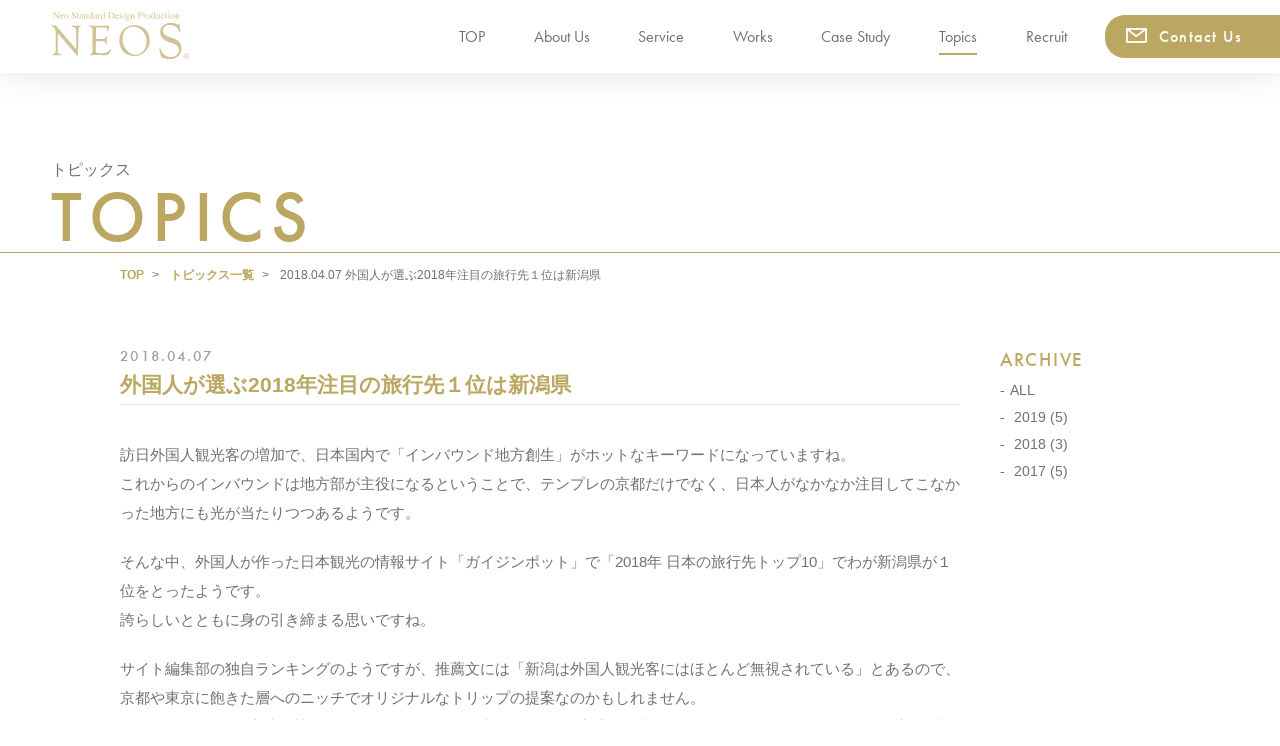

--- FILE ---
content_type: text/html; charset=UTF-8
request_url: https://www.neos-design.co.jp/221/
body_size: 14987
content:
<!DOCTYPE html>
<html lang="ja" class="no-js">

<head>
    <!-- Global site tag (gtag.js) - Google Analytics -->
  <script async src="https://www.googletagmanager.com/gtag/js?id=UA-498279-1"></script>
  <script>
    window.dataLayer = window.dataLayer || [];

    function gtag() {
      dataLayer.push(arguments);
    }
    gtag('js', new Date());
    gtag('config', 'UA-498279-1');
  </script>
  <!-- Google tag (gtag.js) GA4　 -->
  <script async src="https://www.googletagmanager.com/gtag/js?id=G-M41J010D1N"></script>
  <script>
    window.dataLayer = window.dataLayer || [];

    function gtag() {
      dataLayer.push(arguments);
    }
    gtag('js', new Date());

    gtag('config', 'G-M41J010D1N');
  </script>

  <meta charset="UTF-8">
  <meta name="viewport" content="width=device-width">
  <meta name="format-detection" content="telephone=no">

  <!--script-->

  <script src="https://use.typekit.net/miu7tzi.js"></script>
  <script>
    try {
      Typekit.load({
        async: true
      });
    } catch (e) {}
  </script>

  <!--css-->
  <link rel="stylesheet" href="https://www.neos-design.co.jp/wp-content/themes/neos21/css/style.css">
  <style>
    .c-case-archive a .img {
      line-height: 0;
      overflow: hidden;
      height: 297px;
      position: relative;
    }

    @media screen and (max-width: 1023px) {
      .c-case-archive a .img {
        height: 26vw;
      }
    }

    @media screen and (max-width: 767px) {
      .c-case-archive a .img {
        height: 52vw;
        margin-bottom: 5px;
      }
    }

    .c-case-archive a h2 {
      padding-top: 28px;
      padding-bottom: 16px;
      margin-bottom: 10px;
    }

    .c-case-archive a p {
      line-height: 1.5;
    }
  </style>

  <title>外国人が選ぶ2018年注目の旅行先１位は新潟県 - 株式会社ネオス</title>

		<!-- All in One SEO 4.8.7 - aioseo.com -->
	<meta name="description" content="訪日外国人観光客の増加で、日本国内で「インバウンド地方創生」がホットなキーワードになっていますね。これからのイ" />
	<meta name="robots" content="max-image-preview:large" />
	<meta name="author" content="neostandard"/>
	<link rel="canonical" href="https://www.neos-design.co.jp/221/" />
	<meta name="generator" content="All in One SEO (AIOSEO) 4.8.7" />
		<meta property="og:locale" content="ja_JP" />
		<meta property="og:site_name" content="株式会社ネオス - 新潟・長岡でホームページ制作・広告・デザイン・グラフィックは株式会社ネオスにお任せください。" />
		<meta property="og:type" content="article" />
		<meta property="og:title" content="外国人が選ぶ2018年注目の旅行先１位は新潟県 - 株式会社ネオス" />
		<meta property="og:description" content="訪日外国人観光客の増加で、日本国内で「インバウンド地方創生」がホットなキーワードになっていますね。これからのイ" />
		<meta property="og:url" content="https://www.neos-design.co.jp/221/" />
		<meta property="article:published_time" content="2018-04-07T06:41:43+00:00" />
		<meta property="article:modified_time" content="2018-08-03T06:47:15+00:00" />
		<meta name="twitter:card" content="summary_large_image" />
		<meta name="twitter:title" content="外国人が選ぶ2018年注目の旅行先１位は新潟県 - 株式会社ネオス" />
		<meta name="twitter:description" content="訪日外国人観光客の増加で、日本国内で「インバウンド地方創生」がホットなキーワードになっていますね。これからのイ" />
		<script type="application/ld+json" class="aioseo-schema">
			{"@context":"https:\/\/schema.org","@graph":[{"@type":"BlogPosting","@id":"https:\/\/www.neos-design.co.jp\/221\/#blogposting","name":"\u5916\u56fd\u4eba\u304c\u9078\u30762018\u5e74\u6ce8\u76ee\u306e\u65c5\u884c\u5148\uff11\u4f4d\u306f\u65b0\u6f5f\u770c - \u682a\u5f0f\u4f1a\u793e\u30cd\u30aa\u30b9","headline":"\u5916\u56fd\u4eba\u304c\u9078\u30762018\u5e74\u6ce8\u76ee\u306e\u65c5\u884c\u5148\uff11\u4f4d\u306f\u65b0\u6f5f\u770c","author":{"@id":"https:\/\/www.neos-design.co.jp\/author\/neostandard\/#author"},"publisher":{"@id":"https:\/\/www.neos-design.co.jp\/#organization"},"image":{"@type":"ImageObject","url":"https:\/\/www.neos-design.co.jp\/wp-content\/uploads\/2018\/08\/11994BB8-E562-46BC-970F-23FB5CFE36A1.jpg","width":4320,"height":3240},"datePublished":"2018-04-07T15:41:43+09:00","dateModified":"2018-08-03T15:47:15+09:00","inLanguage":"ja","mainEntityOfPage":{"@id":"https:\/\/www.neos-design.co.jp\/221\/#webpage"},"isPartOf":{"@id":"https:\/\/www.neos-design.co.jp\/221\/#webpage"},"articleSection":"\u30d6\u30ed\u30b0"},{"@type":"BreadcrumbList","@id":"https:\/\/www.neos-design.co.jp\/221\/#breadcrumblist","itemListElement":[{"@type":"ListItem","@id":"https:\/\/www.neos-design.co.jp#listItem","position":1,"name":"\u30db\u30fc\u30e0","item":"https:\/\/www.neos-design.co.jp","nextItem":{"@type":"ListItem","@id":"https:\/\/www.neos-design.co.jp\/category\/blog\/#listItem","name":"\u30d6\u30ed\u30b0"}},{"@type":"ListItem","@id":"https:\/\/www.neos-design.co.jp\/category\/blog\/#listItem","position":2,"name":"\u30d6\u30ed\u30b0","item":"https:\/\/www.neos-design.co.jp\/category\/blog\/","nextItem":{"@type":"ListItem","@id":"https:\/\/www.neos-design.co.jp\/221\/#listItem","name":"\u5916\u56fd\u4eba\u304c\u9078\u30762018\u5e74\u6ce8\u76ee\u306e\u65c5\u884c\u5148\uff11\u4f4d\u306f\u65b0\u6f5f\u770c"},"previousItem":{"@type":"ListItem","@id":"https:\/\/www.neos-design.co.jp#listItem","name":"\u30db\u30fc\u30e0"}},{"@type":"ListItem","@id":"https:\/\/www.neos-design.co.jp\/221\/#listItem","position":3,"name":"\u5916\u56fd\u4eba\u304c\u9078\u30762018\u5e74\u6ce8\u76ee\u306e\u65c5\u884c\u5148\uff11\u4f4d\u306f\u65b0\u6f5f\u770c","previousItem":{"@type":"ListItem","@id":"https:\/\/www.neos-design.co.jp\/category\/blog\/#listItem","name":"\u30d6\u30ed\u30b0"}}]},{"@type":"Organization","@id":"https:\/\/www.neos-design.co.jp\/#organization","name":"\u682a\u5f0f\u4f1a\u793e\u30cd\u30aa\u30b9","description":"\u65b0\u6f5f\u30fb\u9577\u5ca1\u3067\u30db\u30fc\u30e0\u30da\u30fc\u30b8\u5236\u4f5c\u30fb\u5e83\u544a\u30fb\u30c7\u30b6\u30a4\u30f3\u30fb\u30b0\u30e9\u30d5\u30a3\u30c3\u30af\u306f\u682a\u5f0f\u4f1a\u793e\u30cd\u30aa\u30b9\u306b\u304a\u4efb\u305b\u304f\u3060\u3055\u3044\u3002","url":"https:\/\/www.neos-design.co.jp\/"},{"@type":"Person","@id":"https:\/\/www.neos-design.co.jp\/author\/neostandard\/#author","url":"https:\/\/www.neos-design.co.jp\/author\/neostandard\/","name":"neostandard","image":{"@type":"ImageObject","@id":"https:\/\/www.neos-design.co.jp\/221\/#authorImage","url":"https:\/\/secure.gravatar.com\/avatar\/2a2dd6ce1a41e7cc392d365b0e5da201?s=96&d=mm&r=g","width":96,"height":96,"caption":"neostandard"}},{"@type":"WebPage","@id":"https:\/\/www.neos-design.co.jp\/221\/#webpage","url":"https:\/\/www.neos-design.co.jp\/221\/","name":"\u5916\u56fd\u4eba\u304c\u9078\u30762018\u5e74\u6ce8\u76ee\u306e\u65c5\u884c\u5148\uff11\u4f4d\u306f\u65b0\u6f5f\u770c - \u682a\u5f0f\u4f1a\u793e\u30cd\u30aa\u30b9","description":"\u8a2a\u65e5\u5916\u56fd\u4eba\u89b3\u5149\u5ba2\u306e\u5897\u52a0\u3067\u3001\u65e5\u672c\u56fd\u5185\u3067\u300c\u30a4\u30f3\u30d0\u30a6\u30f3\u30c9\u5730\u65b9\u5275\u751f\u300d\u304c\u30db\u30c3\u30c8\u306a\u30ad\u30fc\u30ef\u30fc\u30c9\u306b\u306a\u3063\u3066\u3044\u307e\u3059\u306d\u3002\u3053\u308c\u304b\u3089\u306e\u30a4","inLanguage":"ja","isPartOf":{"@id":"https:\/\/www.neos-design.co.jp\/#website"},"breadcrumb":{"@id":"https:\/\/www.neos-design.co.jp\/221\/#breadcrumblist"},"author":{"@id":"https:\/\/www.neos-design.co.jp\/author\/neostandard\/#author"},"creator":{"@id":"https:\/\/www.neos-design.co.jp\/author\/neostandard\/#author"},"image":{"@type":"ImageObject","url":"https:\/\/www.neos-design.co.jp\/wp-content\/uploads\/2018\/08\/11994BB8-E562-46BC-970F-23FB5CFE36A1.jpg","@id":"https:\/\/www.neos-design.co.jp\/221\/#mainImage","width":4320,"height":3240},"primaryImageOfPage":{"@id":"https:\/\/www.neos-design.co.jp\/221\/#mainImage"},"datePublished":"2018-04-07T15:41:43+09:00","dateModified":"2018-08-03T15:47:15+09:00"},{"@type":"WebSite","@id":"https:\/\/www.neos-design.co.jp\/#website","url":"https:\/\/www.neos-design.co.jp\/","name":"\u682a\u5f0f\u4f1a\u793e\u30cd\u30aa\u30b9","description":"\u65b0\u6f5f\u30fb\u9577\u5ca1\u3067\u30db\u30fc\u30e0\u30da\u30fc\u30b8\u5236\u4f5c\u30fb\u5e83\u544a\u30fb\u30c7\u30b6\u30a4\u30f3\u30fb\u30b0\u30e9\u30d5\u30a3\u30c3\u30af\u306f\u682a\u5f0f\u4f1a\u793e\u30cd\u30aa\u30b9\u306b\u304a\u4efb\u305b\u304f\u3060\u3055\u3044\u3002","inLanguage":"ja","publisher":{"@id":"https:\/\/www.neos-design.co.jp\/#organization"}}]}
		</script>
		<!-- All in One SEO -->

<link rel='dns-prefetch' href='//ajax.googleapis.com' />
<link rel='dns-prefetch' href='//stats.wp.com' />
<link rel="alternate" type="application/rss+xml" title="株式会社ネオス &raquo; 外国人が選ぶ2018年注目の旅行先１位は新潟県 のコメントのフィード" href="https://www.neos-design.co.jp/221/feed/" />
<script type="text/javascript">
/* <![CDATA[ */
window._wpemojiSettings = {"baseUrl":"https:\/\/s.w.org\/images\/core\/emoji\/15.0.3\/72x72\/","ext":".png","svgUrl":"https:\/\/s.w.org\/images\/core\/emoji\/15.0.3\/svg\/","svgExt":".svg","source":{"concatemoji":"https:\/\/www.neos-design.co.jp\/wp-includes\/js\/wp-emoji-release.min.js?ver=6.5.7"}};
/*! This file is auto-generated */
!function(i,n){var o,s,e;function c(e){try{var t={supportTests:e,timestamp:(new Date).valueOf()};sessionStorage.setItem(o,JSON.stringify(t))}catch(e){}}function p(e,t,n){e.clearRect(0,0,e.canvas.width,e.canvas.height),e.fillText(t,0,0);var t=new Uint32Array(e.getImageData(0,0,e.canvas.width,e.canvas.height).data),r=(e.clearRect(0,0,e.canvas.width,e.canvas.height),e.fillText(n,0,0),new Uint32Array(e.getImageData(0,0,e.canvas.width,e.canvas.height).data));return t.every(function(e,t){return e===r[t]})}function u(e,t,n){switch(t){case"flag":return n(e,"\ud83c\udff3\ufe0f\u200d\u26a7\ufe0f","\ud83c\udff3\ufe0f\u200b\u26a7\ufe0f")?!1:!n(e,"\ud83c\uddfa\ud83c\uddf3","\ud83c\uddfa\u200b\ud83c\uddf3")&&!n(e,"\ud83c\udff4\udb40\udc67\udb40\udc62\udb40\udc65\udb40\udc6e\udb40\udc67\udb40\udc7f","\ud83c\udff4\u200b\udb40\udc67\u200b\udb40\udc62\u200b\udb40\udc65\u200b\udb40\udc6e\u200b\udb40\udc67\u200b\udb40\udc7f");case"emoji":return!n(e,"\ud83d\udc26\u200d\u2b1b","\ud83d\udc26\u200b\u2b1b")}return!1}function f(e,t,n){var r="undefined"!=typeof WorkerGlobalScope&&self instanceof WorkerGlobalScope?new OffscreenCanvas(300,150):i.createElement("canvas"),a=r.getContext("2d",{willReadFrequently:!0}),o=(a.textBaseline="top",a.font="600 32px Arial",{});return e.forEach(function(e){o[e]=t(a,e,n)}),o}function t(e){var t=i.createElement("script");t.src=e,t.defer=!0,i.head.appendChild(t)}"undefined"!=typeof Promise&&(o="wpEmojiSettingsSupports",s=["flag","emoji"],n.supports={everything:!0,everythingExceptFlag:!0},e=new Promise(function(e){i.addEventListener("DOMContentLoaded",e,{once:!0})}),new Promise(function(t){var n=function(){try{var e=JSON.parse(sessionStorage.getItem(o));if("object"==typeof e&&"number"==typeof e.timestamp&&(new Date).valueOf()<e.timestamp+604800&&"object"==typeof e.supportTests)return e.supportTests}catch(e){}return null}();if(!n){if("undefined"!=typeof Worker&&"undefined"!=typeof OffscreenCanvas&&"undefined"!=typeof URL&&URL.createObjectURL&&"undefined"!=typeof Blob)try{var e="postMessage("+f.toString()+"("+[JSON.stringify(s),u.toString(),p.toString()].join(",")+"));",r=new Blob([e],{type:"text/javascript"}),a=new Worker(URL.createObjectURL(r),{name:"wpTestEmojiSupports"});return void(a.onmessage=function(e){c(n=e.data),a.terminate(),t(n)})}catch(e){}c(n=f(s,u,p))}t(n)}).then(function(e){for(var t in e)n.supports[t]=e[t],n.supports.everything=n.supports.everything&&n.supports[t],"flag"!==t&&(n.supports.everythingExceptFlag=n.supports.everythingExceptFlag&&n.supports[t]);n.supports.everythingExceptFlag=n.supports.everythingExceptFlag&&!n.supports.flag,n.DOMReady=!1,n.readyCallback=function(){n.DOMReady=!0}}).then(function(){return e}).then(function(){var e;n.supports.everything||(n.readyCallback(),(e=n.source||{}).concatemoji?t(e.concatemoji):e.wpemoji&&e.twemoji&&(t(e.twemoji),t(e.wpemoji)))}))}((window,document),window._wpemojiSettings);
/* ]]> */
</script>
<style id='wp-emoji-styles-inline-css' type='text/css'>

	img.wp-smiley, img.emoji {
		display: inline !important;
		border: none !important;
		box-shadow: none !important;
		height: 1em !important;
		width: 1em !important;
		margin: 0 0.07em !important;
		vertical-align: -0.1em !important;
		background: none !important;
		padding: 0 !important;
	}
</style>
<link rel='stylesheet' id='wp-block-library-css' href='https://www.neos-design.co.jp/wp-includes/css/dist/block-library/style.min.css?ver=6.5.7' type='text/css' media='all' />
<link rel='stylesheet' id='mediaelement-css' href='https://www.neos-design.co.jp/wp-includes/js/mediaelement/mediaelementplayer-legacy.min.css?ver=4.2.17' type='text/css' media='all' />
<link rel='stylesheet' id='wp-mediaelement-css' href='https://www.neos-design.co.jp/wp-includes/js/mediaelement/wp-mediaelement.min.css?ver=6.5.7' type='text/css' media='all' />
<style id='jetpack-sharing-buttons-style-inline-css' type='text/css'>
.jetpack-sharing-buttons__services-list{display:flex;flex-direction:row;flex-wrap:wrap;gap:0;list-style-type:none;margin:5px;padding:0}.jetpack-sharing-buttons__services-list.has-small-icon-size{font-size:12px}.jetpack-sharing-buttons__services-list.has-normal-icon-size{font-size:16px}.jetpack-sharing-buttons__services-list.has-large-icon-size{font-size:24px}.jetpack-sharing-buttons__services-list.has-huge-icon-size{font-size:36px}@media print{.jetpack-sharing-buttons__services-list{display:none!important}}.editor-styles-wrapper .wp-block-jetpack-sharing-buttons{gap:0;padding-inline-start:0}ul.jetpack-sharing-buttons__services-list.has-background{padding:1.25em 2.375em}
</style>
<style id='classic-theme-styles-inline-css' type='text/css'>
/*! This file is auto-generated */
.wp-block-button__link{color:#fff;background-color:#32373c;border-radius:9999px;box-shadow:none;text-decoration:none;padding:calc(.667em + 2px) calc(1.333em + 2px);font-size:1.125em}.wp-block-file__button{background:#32373c;color:#fff;text-decoration:none}
</style>
<style id='global-styles-inline-css' type='text/css'>
body{--wp--preset--color--black: #000000;--wp--preset--color--cyan-bluish-gray: #abb8c3;--wp--preset--color--white: #ffffff;--wp--preset--color--pale-pink: #f78da7;--wp--preset--color--vivid-red: #cf2e2e;--wp--preset--color--luminous-vivid-orange: #ff6900;--wp--preset--color--luminous-vivid-amber: #fcb900;--wp--preset--color--light-green-cyan: #7bdcb5;--wp--preset--color--vivid-green-cyan: #00d084;--wp--preset--color--pale-cyan-blue: #8ed1fc;--wp--preset--color--vivid-cyan-blue: #0693e3;--wp--preset--color--vivid-purple: #9b51e0;--wp--preset--gradient--vivid-cyan-blue-to-vivid-purple: linear-gradient(135deg,rgba(6,147,227,1) 0%,rgb(155,81,224) 100%);--wp--preset--gradient--light-green-cyan-to-vivid-green-cyan: linear-gradient(135deg,rgb(122,220,180) 0%,rgb(0,208,130) 100%);--wp--preset--gradient--luminous-vivid-amber-to-luminous-vivid-orange: linear-gradient(135deg,rgba(252,185,0,1) 0%,rgba(255,105,0,1) 100%);--wp--preset--gradient--luminous-vivid-orange-to-vivid-red: linear-gradient(135deg,rgba(255,105,0,1) 0%,rgb(207,46,46) 100%);--wp--preset--gradient--very-light-gray-to-cyan-bluish-gray: linear-gradient(135deg,rgb(238,238,238) 0%,rgb(169,184,195) 100%);--wp--preset--gradient--cool-to-warm-spectrum: linear-gradient(135deg,rgb(74,234,220) 0%,rgb(151,120,209) 20%,rgb(207,42,186) 40%,rgb(238,44,130) 60%,rgb(251,105,98) 80%,rgb(254,248,76) 100%);--wp--preset--gradient--blush-light-purple: linear-gradient(135deg,rgb(255,206,236) 0%,rgb(152,150,240) 100%);--wp--preset--gradient--blush-bordeaux: linear-gradient(135deg,rgb(254,205,165) 0%,rgb(254,45,45) 50%,rgb(107,0,62) 100%);--wp--preset--gradient--luminous-dusk: linear-gradient(135deg,rgb(255,203,112) 0%,rgb(199,81,192) 50%,rgb(65,88,208) 100%);--wp--preset--gradient--pale-ocean: linear-gradient(135deg,rgb(255,245,203) 0%,rgb(182,227,212) 50%,rgb(51,167,181) 100%);--wp--preset--gradient--electric-grass: linear-gradient(135deg,rgb(202,248,128) 0%,rgb(113,206,126) 100%);--wp--preset--gradient--midnight: linear-gradient(135deg,rgb(2,3,129) 0%,rgb(40,116,252) 100%);--wp--preset--font-size--small: 13px;--wp--preset--font-size--medium: 20px;--wp--preset--font-size--large: 36px;--wp--preset--font-size--x-large: 42px;--wp--preset--spacing--20: 0.44rem;--wp--preset--spacing--30: 0.67rem;--wp--preset--spacing--40: 1rem;--wp--preset--spacing--50: 1.5rem;--wp--preset--spacing--60: 2.25rem;--wp--preset--spacing--70: 3.38rem;--wp--preset--spacing--80: 5.06rem;--wp--preset--shadow--natural: 6px 6px 9px rgba(0, 0, 0, 0.2);--wp--preset--shadow--deep: 12px 12px 50px rgba(0, 0, 0, 0.4);--wp--preset--shadow--sharp: 6px 6px 0px rgba(0, 0, 0, 0.2);--wp--preset--shadow--outlined: 6px 6px 0px -3px rgba(255, 255, 255, 1), 6px 6px rgba(0, 0, 0, 1);--wp--preset--shadow--crisp: 6px 6px 0px rgba(0, 0, 0, 1);}:where(.is-layout-flex){gap: 0.5em;}:where(.is-layout-grid){gap: 0.5em;}body .is-layout-flex{display: flex;}body .is-layout-flex{flex-wrap: wrap;align-items: center;}body .is-layout-flex > *{margin: 0;}body .is-layout-grid{display: grid;}body .is-layout-grid > *{margin: 0;}:where(.wp-block-columns.is-layout-flex){gap: 2em;}:where(.wp-block-columns.is-layout-grid){gap: 2em;}:where(.wp-block-post-template.is-layout-flex){gap: 1.25em;}:where(.wp-block-post-template.is-layout-grid){gap: 1.25em;}.has-black-color{color: var(--wp--preset--color--black) !important;}.has-cyan-bluish-gray-color{color: var(--wp--preset--color--cyan-bluish-gray) !important;}.has-white-color{color: var(--wp--preset--color--white) !important;}.has-pale-pink-color{color: var(--wp--preset--color--pale-pink) !important;}.has-vivid-red-color{color: var(--wp--preset--color--vivid-red) !important;}.has-luminous-vivid-orange-color{color: var(--wp--preset--color--luminous-vivid-orange) !important;}.has-luminous-vivid-amber-color{color: var(--wp--preset--color--luminous-vivid-amber) !important;}.has-light-green-cyan-color{color: var(--wp--preset--color--light-green-cyan) !important;}.has-vivid-green-cyan-color{color: var(--wp--preset--color--vivid-green-cyan) !important;}.has-pale-cyan-blue-color{color: var(--wp--preset--color--pale-cyan-blue) !important;}.has-vivid-cyan-blue-color{color: var(--wp--preset--color--vivid-cyan-blue) !important;}.has-vivid-purple-color{color: var(--wp--preset--color--vivid-purple) !important;}.has-black-background-color{background-color: var(--wp--preset--color--black) !important;}.has-cyan-bluish-gray-background-color{background-color: var(--wp--preset--color--cyan-bluish-gray) !important;}.has-white-background-color{background-color: var(--wp--preset--color--white) !important;}.has-pale-pink-background-color{background-color: var(--wp--preset--color--pale-pink) !important;}.has-vivid-red-background-color{background-color: var(--wp--preset--color--vivid-red) !important;}.has-luminous-vivid-orange-background-color{background-color: var(--wp--preset--color--luminous-vivid-orange) !important;}.has-luminous-vivid-amber-background-color{background-color: var(--wp--preset--color--luminous-vivid-amber) !important;}.has-light-green-cyan-background-color{background-color: var(--wp--preset--color--light-green-cyan) !important;}.has-vivid-green-cyan-background-color{background-color: var(--wp--preset--color--vivid-green-cyan) !important;}.has-pale-cyan-blue-background-color{background-color: var(--wp--preset--color--pale-cyan-blue) !important;}.has-vivid-cyan-blue-background-color{background-color: var(--wp--preset--color--vivid-cyan-blue) !important;}.has-vivid-purple-background-color{background-color: var(--wp--preset--color--vivid-purple) !important;}.has-black-border-color{border-color: var(--wp--preset--color--black) !important;}.has-cyan-bluish-gray-border-color{border-color: var(--wp--preset--color--cyan-bluish-gray) !important;}.has-white-border-color{border-color: var(--wp--preset--color--white) !important;}.has-pale-pink-border-color{border-color: var(--wp--preset--color--pale-pink) !important;}.has-vivid-red-border-color{border-color: var(--wp--preset--color--vivid-red) !important;}.has-luminous-vivid-orange-border-color{border-color: var(--wp--preset--color--luminous-vivid-orange) !important;}.has-luminous-vivid-amber-border-color{border-color: var(--wp--preset--color--luminous-vivid-amber) !important;}.has-light-green-cyan-border-color{border-color: var(--wp--preset--color--light-green-cyan) !important;}.has-vivid-green-cyan-border-color{border-color: var(--wp--preset--color--vivid-green-cyan) !important;}.has-pale-cyan-blue-border-color{border-color: var(--wp--preset--color--pale-cyan-blue) !important;}.has-vivid-cyan-blue-border-color{border-color: var(--wp--preset--color--vivid-cyan-blue) !important;}.has-vivid-purple-border-color{border-color: var(--wp--preset--color--vivid-purple) !important;}.has-vivid-cyan-blue-to-vivid-purple-gradient-background{background: var(--wp--preset--gradient--vivid-cyan-blue-to-vivid-purple) !important;}.has-light-green-cyan-to-vivid-green-cyan-gradient-background{background: var(--wp--preset--gradient--light-green-cyan-to-vivid-green-cyan) !important;}.has-luminous-vivid-amber-to-luminous-vivid-orange-gradient-background{background: var(--wp--preset--gradient--luminous-vivid-amber-to-luminous-vivid-orange) !important;}.has-luminous-vivid-orange-to-vivid-red-gradient-background{background: var(--wp--preset--gradient--luminous-vivid-orange-to-vivid-red) !important;}.has-very-light-gray-to-cyan-bluish-gray-gradient-background{background: var(--wp--preset--gradient--very-light-gray-to-cyan-bluish-gray) !important;}.has-cool-to-warm-spectrum-gradient-background{background: var(--wp--preset--gradient--cool-to-warm-spectrum) !important;}.has-blush-light-purple-gradient-background{background: var(--wp--preset--gradient--blush-light-purple) !important;}.has-blush-bordeaux-gradient-background{background: var(--wp--preset--gradient--blush-bordeaux) !important;}.has-luminous-dusk-gradient-background{background: var(--wp--preset--gradient--luminous-dusk) !important;}.has-pale-ocean-gradient-background{background: var(--wp--preset--gradient--pale-ocean) !important;}.has-electric-grass-gradient-background{background: var(--wp--preset--gradient--electric-grass) !important;}.has-midnight-gradient-background{background: var(--wp--preset--gradient--midnight) !important;}.has-small-font-size{font-size: var(--wp--preset--font-size--small) !important;}.has-medium-font-size{font-size: var(--wp--preset--font-size--medium) !important;}.has-large-font-size{font-size: var(--wp--preset--font-size--large) !important;}.has-x-large-font-size{font-size: var(--wp--preset--font-size--x-large) !important;}
.wp-block-navigation a:where(:not(.wp-element-button)){color: inherit;}
:where(.wp-block-post-template.is-layout-flex){gap: 1.25em;}:where(.wp-block-post-template.is-layout-grid){gap: 1.25em;}
:where(.wp-block-columns.is-layout-flex){gap: 2em;}:where(.wp-block-columns.is-layout-grid){gap: 2em;}
.wp-block-pullquote{font-size: 1.5em;line-height: 1.6;}
</style>
<link rel='stylesheet' id='contact-form-7-css' href='https://www.neos-design.co.jp/wp-content/plugins/contact-form-7/includes/css/styles.css?ver=5.9.3' type='text/css' media='all' />
<link rel='stylesheet' id='main-style-css' href='https://www.neos-design.co.jp/wp-content/themes/neos21/style.css?ver=6.5.7' type='text/css' media='all' />
<link rel='stylesheet' id='cf7cf-style-css' href='https://www.neos-design.co.jp/wp-content/plugins/cf7-conditional-fields/style.css?ver=2.4.10' type='text/css' media='all' />
<script type="text/javascript" src="https://ajax.googleapis.com/ajax/libs/jquery/1.11.3/jquery.min.js?ver=6.5.7" id="jquery-js"></script>
<script type="text/javascript" src="https://www.neos-design.co.jp/wp-content/themes/neos21/js/preload.min.js?ver=6.5.7" id="preload-js"></script>
<link rel="https://api.w.org/" href="https://www.neos-design.co.jp/wp-json/" /><link rel="alternate" type="application/json" href="https://www.neos-design.co.jp/wp-json/wp/v2/posts/221" /><link rel="EditURI" type="application/rsd+xml" title="RSD" href="https://www.neos-design.co.jp/xmlrpc.php?rsd" />
<meta name="generator" content="WordPress 6.5.7" />
<link rel='shortlink' href='https://www.neos-design.co.jp/?p=221' />
<link rel="alternate" type="application/json+oembed" href="https://www.neos-design.co.jp/wp-json/oembed/1.0/embed?url=https%3A%2F%2Fwww.neos-design.co.jp%2F221%2F" />
<link rel="alternate" type="text/xml+oembed" href="https://www.neos-design.co.jp/wp-json/oembed/1.0/embed?url=https%3A%2F%2Fwww.neos-design.co.jp%2F221%2F&#038;format=xml" />
	<style>img#wpstats{display:none}</style>
		<meta property="og:title" content="外国人が選ぶ2018年注目の旅行先１位は新潟県 - 株式会社ネオス" />
<meta property="og:description" content="訪日外国人観光客の増加で、日本国内で「インバウンド地方創生」がホットなキーワードになっていますね。これからのインバウンドは地方部が主役になるということで、テンプ..." />
<meta property="og:type" content="article" />
<meta property="og:url" content="https://www.neos-design.co.jp/221/" />
<meta property="og:image" content="https://www.neos-design.co.jp/wp-content/uploads/2018/08/11994BB8-E562-46BC-970F-23FB5CFE36A1.jpg" />
<meta property="og:site_name" content="株式会社ネオス" />
<meta name="twitter:card" content="summary_large_image" />
<meta property="fb:app_id" content="949084491832631" />
<meta property="og:locale" content="ja_JP" />
<link rel="icon" href="https://www.neos-design.co.jp/wp-content/uploads/2018/08/cropped-logo-1-32x32.png" sizes="32x32" />
<link rel="icon" href="https://www.neos-design.co.jp/wp-content/uploads/2018/08/cropped-logo-1-192x192.png" sizes="192x192" />
<link rel="apple-touch-icon" href="https://www.neos-design.co.jp/wp-content/uploads/2018/08/cropped-logo-1-180x180.png" />
<meta name="msapplication-TileImage" content="https://www.neos-design.co.jp/wp-content/uploads/2018/08/cropped-logo-1-270x270.png" />
		<style type="text/css" id="wp-custom-css">
			.grecaptcha-badge { visibility: hidden; }


a.f-futura-book{
	color:#707070;
}

a.f-futura-book.background--light {
     color: black;
}
 
a.f-futura-book.background--dark {
     color: white;
}		</style>
		

  <script>
    window.lazySizesConfig = window.lazySizesConfig || {};
    window.lazySizesConfig.customMedia = {
      '--small': '(max-width: 600px)',
      '--medium': '(max-width: 1024px)',
      '--large': '(max-width: 1440px)',
    };
  </script>

</head>


<body class="drawer drawer--top" id="body">
  <noscript>
    <div class="nosc">Java Scriptを有効にしてください。</div>
  </noscript>
  <div class="headercont">
    <header class="drawer-navbar l-nav l-nav-top transparent" role="banner">
      <div class="container-fluid u-flex u-flex-nowrap u-flex-between u-flex-tcenter">
        <div class="drawer-navbar-header ll-logo-button-box">
          <a class="drawer-brand f-mincho" href="/">
            <img src="https://www.neos-design.co.jp/wp-content/themes/neos21/images/common/header-logo.svg" alt="Neo Standard Design Production NEOS" class="p-header-logo">
          </a>
          <button type="button" class="drawer-toggle drawer-hamburger">
            <span class="sr-only">toggle navigation</span>
            <span class="drawer-hamburger-icon"></span>
          </button>
        </div>
        <nav class="drawer-nav ll-gnav" role="navigation">
          <div class="l-tb-block">
            <ul class="drawer-menu p-gnav-ul">
              <li><a class="drawer-menu-item f-futura-book" href="/">TOP</a></li>
              <li class="dropdown about"><a class="drawer-menu-item f-futura-book dropdown-a" href="https://www.neos-design.co.jp/about/greeting">About Us<span class="icon-arrow hidden-pc"></span></a>
                <ul>
                  <li><a href="https://www.neos-design.co.jp/about/greeting/">ごあいさつ</a></li>
                  <li><a href="https://www.neos-design.co.jp/about/principle/">スローガン・経営理念・行動指針</a></li>
                  <li><a href="https://www.neos-design.co.jp/about/company/">会社概要</a></li>
                  <li><a href="https://www.neos-design.co.jp/about/branding/">ブランディングについて</a></li>
                </ul>
              </li>
              <li class="service"><a class="drawer-menu-item f-futura-book" href="https://www.neos-design.co.jp/service/">Service</a></li>
              <li class="works"><a class="drawer-menu-item f-futura-book" href="https://www.neos-design.co.jp/works/">Works</a></li>
              <li class="casestudy"><a class="drawer-menu-item f-futura-book" href="https://www.neos-design.co.jp/casestudy/">Case Study</a></li>
              <li class="topics"><a class="drawer-menu-item f-futura-book" href="https://www.neos-design.co.jp/topics/">Topics</a></li>
              <li class="recruit"><a class="drawer-menu-item f-futura-book" href="https://www.neos-design.co.jp/recruitment/">Recruit <!--<span class="is-new"></span>--></a></li>
              <li class="p-gnav-contact"><a class="drawer-menu-item f-futura-m no-barba" href="https://www.neos-design.co.jp/contact/"><span class="icon-mail"></span>Contact Us</a></li>
              <li class="mini hidden-pc"><a href="https://www.neos-design.co.jp/privacypolicy/"><span class="icon-arrow"></span>プライバシーポリシー</a></li>
              <li class="mini hidden-pc"><a href="https://www.neos-design.co.jp/sitemap/"><span class="icon-arrow"></span>サイトマップ</a></li>
            </ul>
          </div>
        </nav>
      </div>
    </header>
  </div>
  <div class="l-top-fix-box">


    <div class="p-top-firstview-bg swiper-container">
      <div class="swiper-wrapper">

                    <div class="slide swiper-slide lazyload" data-bg="https://www.neos-design.co.jp/wp-content/uploads/2026/01/01-1600x960.jpg"><img src="https://www.neos-design.co.jp/wp-content/uploads/2026/01/01-1600x960.jpg" alt=""><a href="https://www.neos-design.co.jp/works/2799/" class="mainslide-link">
                <p>FAIRGROUND（フェアグランド）パンフレット</p>
              </a></div>
                    <div class="slide swiper-slide lazyload" data-bg="https://www.neos-design.co.jp/wp-content/uploads/2025/12/hp01-1600x960.png"><img src="https://www.neos-design.co.jp/wp-content/uploads/2025/12/hp01-1600x960.png" alt=""><a href="https://www.neos-design.co.jp/works/2752/" class="mainslide-link">
                <p>株式会社伊藤建設 会社案内</p>
              </a></div>
                    <div class="slide swiper-slide lazyload" data-bg="https://www.neos-design.co.jp/wp-content/uploads/2025/12/1-1600x960.png"><img src="https://www.neos-design.co.jp/wp-content/uploads/2025/12/1-1600x960.png" alt=""><a href="https://www.neos-design.co.jp/works/2738/" class="mainslide-link">
                <p>株式会社BWR運転訓練センター</p>
              </a></div>
              </div>
      <!-- If we need pagination -->
      <div class="swiper-pagination"></div>
    </div>
    <!-- <div class="p-top-copy-box">
      <img src="https://www.neos-design.co.jp/wp-content/themes/neos21/images/top/top-copy.png" srcset="https://www.neos-design.co.jp/wp-content/themes/neos21/images/top/top-copy.png 1x,
                  https://www.neos-design.co.jp/wp-content/themes/neos21/images/top/top-copy@2x.png 2x" alt="Neo Standard Design Production ココロを動かすデザイン">
    </div> -->
    <div class="p-scroll-icon">
      <span class="icon-arrow-below"></span>
      <p class="f-futura-m">SCROLL</p>
    </div>
    <div class="p-neos-news-box">
      <h1 class="f-futura-m c-font-gold">WORKS</h1>
    </div>

    <div class="l-news-slide">
      <div class="swiper-news">
        <div class="swiper-wrapper">
                      <div class="p-news-slide swiper-slide dark">
              <a class="neos-news-contents" href="https://www.neos-design.co.jp/works/2799/">
                <p><span class="f-futura-m">2026.01.16</span>FAIRGROUND（フェアグランド）パンフレット</p>
              </a>
            </div>
                      <div class="p-news-slide swiper-slide dark">
              <a class="neos-news-contents" href="https://www.neos-design.co.jp/works/2752/">
                <p><span class="f-futura-m">2025.12.25</span>株式会社伊藤建設 会社案内</p>
              </a>
            </div>
                      <div class="p-news-slide swiper-slide dark">
              <a class="neos-news-contents" href="https://www.neos-design.co.jp/works/2738/">
                <p><span class="f-futura-m">2025.12.16</span>株式会社BWR運転訓練センター</p>
              </a>
            </div>
          
        </div>
      </div>
    </div>
  </div>

  
  <div id="anime01"></div>
  <div id="anime02"></div>

  <img src="https://www.neos-design.co.jp/wp-content/themes/neos21/images/common/loading.svg" id="loadingothers" alt="">
  <div id="animeforContent1"></div>
  <div id="animeforContent2"></div>

  <div class="barba-box">
    <div id="barba-wrapper">
 <div class="barba-container" data-namespace="single-article">

  <div class="other-content">
 <div class="p-title-box js-scrollshow after show-startshow show-width100--after once">
 <div class="container-fluid">
 
  <h1 class="c-font-font c-font-normal js-scrollshow once show-delay1000">トピックス</h1>
  <h2 class="c-font-gold f-futura-m js-scrollshow once show-delay650 show-shrimp">TOPICS</h2>

   </div>
</div> 

 
<div class="p-footprint js-scrollshow" id="animefootprint">
<div class="container">

 <a href="/">TOP</a>
 
  <a href="https://www.neos-design.co.jp/topics/">トピックス一覧</a>
 <p>2018.04.07  外国人が選ぶ2018年注目の旅行先１位は新潟県</p>

 
</div>
</div> 
 
 <div class="content-box">
  <div class="container">

   <section class="topics-single">
    <div class="l-topics-article_link u-flex">

     <div class="article">
                        <time>2018.04.07</time>
      <h1>外国人が選ぶ2018年注目の旅行先１位は新潟県</h1>
      <div class="post">
       
<p>訪日外国人観光客の増加で、日本国内で「インバウンド地方創生」がホットなキーワードになっていますね。<br/>これからのインバウンドは地方部が主役になるということで、テンプレの京都だけでなく、日本人がなかなか注目してこなかった地方にも光が当たりつつあるようです。</p>



<p>そんな中、外国人が作った日本観光の情報サイト「ガイジンポット」で「2018年 日本の旅行先トップ10」でわが新潟県が１位をとったようです。<br/>誇らしいとともに身の引き締まる思いですね。</p>



<p>サイト編集部の独自ランキングのようですが、推薦文には「新潟は外国人観光客にはほとんど無視されている」とあるので、京都や東京に飽きた層へのニッチでオリジナルなトリップの提案なのかもしれません。<br/>今年は3年に一回の大地の芸術祭が開催されたり、ボブ・ディランの出演が発表されたフジロックフェスティバルも注目の根拠のようです。<br/>山、海岸線、米、酒、温泉など自然と文化の美しさに囲まれた土地だと言っています。その通りですね。</p>



<p>————<br/>ガイジンポット　Top 10 Japan Travel Destinations For 2018<br/><a href="https://travel.gaijinpot.com/top-10-japan-travel-destinations-2018/">https://travel.gaijinpot.com/top-10-japan-travel-destinations-2018/</a></p>



<p>2018年版　日本の旅行先トップ10</p>



<p>１　Niigata Prefecture（新潟県）<br/>２　Beppu City（別府市）<br/>３　Yakushima（屋久島）<br/>４　Osaka City（大阪市）<br/>５　Noboribetsu（登別）<br/>６　Shimanami Kaido（しまなみ海道）<br/>７　Kanagawa Prefecture（神奈川県）<br/>８　Daito Islands（大東諸島）<br/>９　Noto Peninsula（能登半島）<br/>10　Yamagata Prefecture（山形県）</p>



<p>————</p>



<p>サイトのトラフィックをみると、主にアメリカ人がユーザーのようです。</p>



<p>美味しいお米と空気に触れて素晴らしい滞在になることを祈らずにはいられないですね。</p>



<figure class="wp-block-image"><img fetchpriority="high" decoding="async" width="1024" height="768" src="https://www.neos-design.co.jp/wp-content/uploads/2018/08/11994BB8-E562-46BC-970F-23FB5CFE36A1-1024x768.jpg" alt="" class="wp-image-222" srcset="https://www.neos-design.co.jp/wp-content/uploads/2018/08/11994BB8-E562-46BC-970F-23FB5CFE36A1-1024x768.jpg 1024w, https://www.neos-design.co.jp/wp-content/uploads/2018/08/11994BB8-E562-46BC-970F-23FB5CFE36A1-350x263.jpg 350w, https://www.neos-design.co.jp/wp-content/uploads/2018/08/11994BB8-E562-46BC-970F-23FB5CFE36A1-768x576.jpg 768w" sizes="(max-width: 1024px) 100vw, 1024px" /><figcaption>写真は2012年の大地の芸術祭</figcaption></figure>



<figure class="wp-block-image"><img decoding="async" width="1024" height="768" src="https://www.neos-design.co.jp/wp-content/uploads/2018/08/465AF675-CB1D-451B-AE99-872C4EE1CEAC-1024x768.jpg" alt="" class="wp-image-223" srcset="https://www.neos-design.co.jp/wp-content/uploads/2018/08/465AF675-CB1D-451B-AE99-872C4EE1CEAC-1024x768.jpg 1024w, https://www.neos-design.co.jp/wp-content/uploads/2018/08/465AF675-CB1D-451B-AE99-872C4EE1CEAC-350x263.jpg 350w, https://www.neos-design.co.jp/wp-content/uploads/2018/08/465AF675-CB1D-451B-AE99-872C4EE1CEAC-768x576.jpg 768w" sizes="(max-width: 1024px) 100vw, 1024px" /></figure>
      </div>
      
            
      
      <div class="l-work-detail-share-box c-mt35">
       <a href="http://www.facebook.com/share.php?u=https://www.neos-design.co.jp/221/" onclick="window.open(this.href, 'FBwindow', 'width=650, height=450, menubar=no, toolbar=no, scrollbars=yes'); return false;" class="c-line-border-button theme-reverse-gold">
        <span class="icon-fb"></span>Share<span class="icon-arrow"></span>
       </a>
       <br>
       <a href="http://twitter.com/intent/tweet?text=外国人が選ぶ2018年注目の旅行先１位は新潟県&amp;https://www.neos-design.co.jp/221/&amp;url=https://www.neos-design.co.jp/221/" class="c-line-border-button theme-reverse-gold" rel="nofollow" target="_blank" title="Twitterで共有">
        <span class="icon-tw"></span>Tweet<span class="icon-arrow"></span>
       </a>

      </div>
      <div class="c-nextpre">
       <ul class="flex-parent nextpre-box">

                 <li class="prev"><a href="https://www.neos-design.co.jp/318/"><span class="icon-arrow"></span></a></li>         <li class="next"><a href="https://www.neos-design.co.jp/211/"><span class="icon-arrow"></span></a></li>       </ul>
      </div>



     </div>

     <div class="link">
     
      <div class="nav">
       <h2 class="p-work-detail-staff-title">ARCHIVE</h2>

       <ul class="p-work-detail-staff-ul">
        <li><a href="https://www.neos-design.co.jp/category/blog">ALL</a></li>
        
                  <li>
          <a href="https://www.neos-design.co.jp/date/2019/?cat=16">
           2019 (5)</a></li>
                  <li>
          <a href="https://www.neos-design.co.jp/date/2018/?cat=16">
           2018 (3)</a></li>
                  <li>
          <a href="https://www.neos-design.co.jp/date/2017/?cat=16">
           2017 (5)</a></li>
         

               </ul>
      </div>
      
     </div>
    </div>




   </section>
   <a href="https://www.neos-design.co.jp/category/blog" class="c-goback-button">← ブログ一覧へ戻る</a>

  </div>
 </div>
 
</div>
 </div>

</div>
</div>


<div id="map"></div>
<script>
  function initMap() {
    var mapbox = document.getElementById("map");
    var neos = {
      lat: 37.437431,
      lng: 138.841024
    };
    var map = new google.maps.Map(mapbox, {
      zoom: 13,
      center: neos
    });
    var marker = new google.maps.Marker({
      position: neos,
      map: map
    });
  }
</script>
<script src="https://maps.googleapis.com/maps/api/js?key=AIzaSyAMDukgrY58ul5W8TX6SE9IfnJxBTXV26M&callback=initMap" async></script>



<div class="bottom-content">
  <div id="babra-bottomanime">
    <section class="footer-case c-bg-gray">
      <!-- footer-case__mod -->
      <div class="container">
        <h1 class="c-en-ja-title theme-normal"><span class="en">Neo Spotlight</span><span class="ja">地域の魅力にスポットライトを当てるフリーペーパー</span></h1>
        <div class="c-case-archive u-flex u-flex-wrap">
                        <a href="https://www.neos-design.co.jp/2760/" class="p-case-link-a">

                <div class="img c-bottom-right-arrow hover-go-more">
                  <img data-src="https://www.neos-design.co.jp/wp-content/uploads/2026/01/neospo_thumb-500x350.png" data-srcset="https://www.neos-design.co.jp/wp-content/uploads/2026/01/neospo_thumb-500x350.png 1x,
                        https://www.neos-design.co.jp/wp-content/uploads/2026/01/neospo_thumb.png 2x" class="lazyload" alt="Neospotlight vol.004 Winter 2026" />

                </div>
                <div class="desc">
                  <h2 class="c-font-gold">Neospotlight vol.004 Winter 2026</h2>
                  <p class="cliant">ネオ・スポットライト vol.004 発刊のお知らせ おかげさまでネオスは設立 35 周年を迎えました。これまでのご縁に深く感謝するとともに、 地域ブランドの「&#8230;</p>
                </div>
              </a>
                        <a href="https://www.neos-design.co.jp/2653/" class="p-case-link-a">

                <div class="img c-bottom-right-arrow hover-go-more">
                  <img data-src="https://www.neos-design.co.jp/wp-content/uploads/2025/07/01-500x350.png" data-srcset="https://www.neos-design.co.jp/wp-content/uploads/2025/07/01-500x350.png 1x,
                        https://www.neos-design.co.jp/wp-content/uploads/2025/07/01-900x580.png 2x" class="lazyload" alt="Neospotlight vol.003 Summer 2025" />

                </div>
                <div class="desc">
                  <h2 class="c-font-gold">Neospotlight vol.003 Summer 2025</h2>
                  <p class="cliant">ネオ・スポットライト vol.003 発刊のお知らせ デザインが照らす地域の未来「ネオ・スポットライト」vol.003を発刊をお知らせします。 #地域を創る、ブ&#8230;</p>
                </div>
              </a>
                  </div>
        <div class="c-button-box center">
          <a href="https://www.neos-design.co.jp/category/neospotlight/" class="c-line-border-button theme-bg-white c-mt35">Learn More</a>
        </div>
      </div>

    </section>
    <div class="ex-link">
      <div class="container">
        <div class="u-flex u-flex-lcenter p-ex-link-box">
          <a href="https://walove.theshop.jp/" target="_blank">
            <img data-src="https://www.neos-design.co.jp/wp-content/themes/neos21/images/footer-bnr/bnr01.jpg" class="lazyload" alt="">
            <p class="p-hover-ex-link c-hover-appear c-bg-gold c-font-white f-mincho">Web site <span class="icon-link"></span></p>
          </a>
          <a href="http://www.wa-love.jp/index.php" target="_blank">
            <img data-src="https://www.neos-design.co.jp/wp-content/themes/neos21/images/footer-bnr/bnr02.jpg" class="lazyload" alt="">
            <p class="p-hover-ex-link c-hover-appear c-bg-gold c-font-white f-mincho">Web site <span class="icon-link"></span></p>
          </a>
        </div>
      </div>
    </div>
    <section class="footer-contact c-bg-gold">
      <!--footer-contact__mod-->
      <div class="footer__worksdata">
                    <div class="footer__worksdata__item" style="background-image:url(https://www.neos-design.co.jp/wp-content/uploads/2022/03/nogamibaikoku1-600x350.png);">
            </div>
                    <div class="footer__worksdata__item" style="background-image:url(https://www.neos-design.co.jp/wp-content/uploads/2018/09/kikkawa1-600x350.jpg);">
            </div>
                    <div class="footer__worksdata__item" style="background-image:url(https://www.neos-design.co.jp/wp-content/uploads/2024/12/01-600x350.png);">
            </div>
                    <div class="footer__worksdata__item" style="background-image:url(https://www.neos-design.co.jp/wp-content/uploads/2020/10/NAZE_guidebook-600x350.jpg);">
            </div>
                    <div class="footer__worksdata__item" style="background-image:url(https://www.neos-design.co.jp/wp-content/uploads/2019/07/cyuhoshi_001-600x350.jpg);">
            </div>
                    <div class="footer__worksdata__item" style="background-image:url(https://www.neos-design.co.jp/wp-content/uploads/2022/09/KondoPrinting-600x350.jpg);">
            </div>
                    <div class="footer__worksdata__item" style="background-image:url(https://www.neos-design.co.jp/wp-content/uploads/2025/07/37f3712f607dfb1880c27535c17383bc-600x350.png);">
            </div>
                    <div class="footer__worksdata__item" style="background-image:url(https://www.neos-design.co.jp/wp-content/uploads/2024/01/wataya100th05-600x350.jpg);">
            </div>
                    <div class="footer__worksdata__item" style="background-image:url(https://www.neos-design.co.jp/wp-content/uploads/2018/08/862309695b9c537707a04b0bad37f5fe-600x350.jpg);">
            </div>
                    <div class="footer__worksdata__item" style="background-image:url(https://www.neos-design.co.jp/wp-content/uploads/2018/06/7b10f1dcc4dff31453862218087b5502-600x350.png);">
            </div>
                    <div class="footer__worksdata__item" style="background-image:url(https://www.neos-design.co.jp/wp-content/uploads/2024/01/ajitebako04-600x350.jpg);">
            </div>
                    <div class="footer__worksdata__item" style="background-image:url(https://www.neos-design.co.jp/wp-content/uploads/2019/02/shiseikai-600x350.jpg);">
            </div>
              </div>


      <div class="container">
        <div class="p-contact-box">
          <h1>デザインのこと、ご相談ください</h1>
          <p>NEOSでは様々なご相談をお受けしています。<br>各種制作依頼から、ブランディングのご相談まで、<br>まずはお気軽にご相談ください。</p>
          <div class="c-button-box center">
            <a href="https://www.neos-design.co.jp/contact/" class="c-button-corner theme-big theme-white no-barba"><span class="icon-mail"></span>お問い合わせ</a>
          </div>
        </div>
      </div>
    </section>
    <footer class="footer--mod">
      <div class="container-fluid">
        <div class="u-flex u-flex-between u-flex-tcenter p-footer-profile">
          <div class="title">
            <div class="logo u-fl-l"><img src="https://www.neos-design.co.jp/wp-content/themes/neos21/images/common/header-logo.svg" alt=""></div>
            <div class="place">
              <p>株式会社ネオス<br>
                〒940-0084　新潟県長岡市幸町1-3-10 <br>
                TEL：0258-33-8836　FAX：0258-33-8837<!-- <br class="visible-sp">E-mail：<script type="text/javascript">
                  
                  function converter(M) {
                    var str = "",
                      str_as = "";
                    for (var i = 0; i < M.length; i++) {
                      str_as = M.charCodeAt(i);
                      str += String.fromCharCode(str_as + 1);
                    }
                    return str;
                  }
                  var ad = converter(String.fromCharCode(104, 109, 101, 110, 63, 109, 100, 110, 114, 44) + String.fromCharCode(99, 100, 114, 104, 102, 109, 45, 98, 110, 45, 105, 111));
                  document.write("<a href=\"mai" + "lto:" + ad + "\">" + ad + "<\/a>");
                  //
                  
                </script>-->
              </p>
            </div>


          </div>
          <div class="sns-link">
            <a href="https://www.facebook.com/neos.design/" target="_blank" rel="noopener" class="c-lnk-sns" title="facebook"><span class="icon-fb"></span></a>
            <a href="https://www.instagram.com/neos.design/" class="c-lnk-sns" target="_blank" rel="noopener" title="Instagram"><span class="icon-ig"></span></a>
            <!-- <a href="https://japhic.or.jp/office/support/" target="_blank" rel="noopener">
              <img src="https://www.neos-design.co.jp/wp-content/themes/neos21/images/common/japhic2020.jpg" alt="">
            </a> -->
          </div>
        </div>
      </div>
      <div class="js-cpyrightbox">
        <div class="container-fluid">
          <!-- <a href="#" class="gotop c-font-gold" id="topBtn">
            <p>Page Top</p><span class="icon-arrow-below"></span>
          </a> -->
          <div class="u-flex u-flex-between u-flex-tcenter p-footer-bottom-info">
            <small>Copyright (c) NEOS Co., Ltd. All Rights Reserved.</small>
            <ul class="c-bw-border-ul theme-ft-gold">
              <li><a href="https://www.neos-design.co.jp/privacypolicy/">プライバシーポリシー</a></li>
              <li><a href="https://forms.gle/DGEdm6LA76BMaCfz7" target="_blank" rel="nofollow noreferrer">メール不具合相談</a></li>
              <li><a href="https://www.neos-design.co.jp/sitemap/">サイトマップ</a></li>
            </ul>
          </div>
        </div>
      </div>
    </footer>
  </div>
</div>
<script src="https://www.neos-design.co.jp/wp-content/themes/neos21/js/barba.min.js"></script>
<script type="text/javascript" src="https://www.neos-design.co.jp/wp-content/plugins/contact-form-7/includes/swv/js/index.js?ver=5.9.3" id="swv-js"></script>
<script type="text/javascript" id="contact-form-7-js-extra">
/* <![CDATA[ */
var wpcf7 = {"api":{"root":"https:\/\/www.neos-design.co.jp\/wp-json\/","namespace":"contact-form-7\/v1"},"cached":"1"};
/* ]]> */
</script>
<script type="text/javascript" src="https://www.neos-design.co.jp/wp-content/plugins/contact-form-7/includes/js/index.js?ver=5.9.3" id="contact-form-7-js"></script>
<script type="text/javascript" src="https://www.neos-design.co.jp/wp-content/themes/neos21/js/scripts.min.js?ver=6.5.7" id="concat-js"></script>
<script type="text/javascript" src="https://www.neos-design.co.jp/wp-content/themes/neos21/js/barbascript.min.js?ver=6.5.7" id="barbaScript-js"></script>
<script type="text/javascript" src="https://www.neos-design.co.jp/wp-content/themes/neos21/js/common.min.js?ver=6.5.7" id="themecommon-js"></script>
<script type="text/javascript" id="wpcf7cf-scripts-js-extra">
/* <![CDATA[ */
var wpcf7cf_global_settings = {"ajaxurl":"https:\/\/www.neos-design.co.jp\/wp-admin\/admin-ajax.php"};
/* ]]> */
</script>
<script type="text/javascript" src="https://www.neos-design.co.jp/wp-content/plugins/cf7-conditional-fields/js/scripts.js?ver=2.4.10" id="wpcf7cf-scripts-js"></script>
<script type="text/javascript" src="https://stats.wp.com/e-202603.js" id="jetpack-stats-js" data-wp-strategy="defer"></script>
<script type="text/javascript" id="jetpack-stats-js-after">
/* <![CDATA[ */
_stq = window._stq || [];
_stq.push([ "view", JSON.parse("{\"v\":\"ext\",\"blog\":\"105048168\",\"post\":\"221\",\"tz\":\"9\",\"srv\":\"www.neos-design.co.jp\",\"j\":\"1:13.6.1\"}") ]);
_stq.push([ "clickTrackerInit", "105048168", "221" ]);
/* ]]> */
</script>
<script type="text/javascript">
  BackgroundCheck.init({
    targets: 'a.f-futura-book',
    images: '.swiper-slide-active img'
  });
</script>
</body>

</html>
<!--
Performance optimized by W3 Total Cache. Learn more: https://www.boldgrid.com/w3-total-cache/


Served from: www.neos-design.co.jp @ 2026-01-18 20:54:20 by W3 Total Cache
-->

--- FILE ---
content_type: text/css
request_url: https://www.neos-design.co.jp/wp-content/themes/neos21/style.css?ver=6.5.7
body_size: 111
content:
/*
Theme Name: neos2021ダイエットしたテーマファイル
Author: neos
Version: 2.0
*/


--- FILE ---
content_type: image/svg+xml
request_url: https://www.neos-design.co.jp/wp-content/themes/neos21/images/common/icon/arrow.svg
body_size: 232
content:
<svg xmlns="http://www.w3.org/2000/svg" viewBox="0 0 9 15"><defs><style>.cls-1{fill:#fff}</style></defs><title>arrow</title><g id="レイヤー_2" data-name="レイヤー 2"><path class="cls-1" d="M1.4 15L0 13.62 6.21 7.5 0 1.38 1.4 0 9 7.5 1.4 15z" id="レイヤー_1-2" data-name="レイヤー 1"/></g></svg>

--- FILE ---
content_type: image/svg+xml
request_url: https://www.neos-design.co.jp/wp-content/themes/neos21/images/common/header-logo.svg
body_size: 6377
content:
<svg xmlns="http://www.w3.org/2000/svg" viewBox="0 0 220 75" width="220" height="75"><defs><style>.cls-1{fill:#d1c393}</style></defs><title>header-logo</title><g id="レイヤー_2" data-name="レイヤー 2"><g id="レイヤー_1-2" data-name="レイヤー 1"><path class="cls-1" d="M.77 21.39l5.32.07a2.9 2.9 0 0 1 2.51 1.13c.48.66 30.68 35.87 31 36.26s.49.06.5-.32.85-26.53-.47-30.83-4.25-3.63-6.06-4.26c-1.31-.45-1.11-1.92.25-1.79a98.42 98.42 0 0 0 12.84.18c1.31-.09 1.55.93.31 1.48s-3.11 1.34-3.18 4.62c-.1 4.83-.72 38.76-.73 40.18s-1.34 1.9-2.32.8S12.65 36 12 35.3s-1.19-.67-1.22.7-.09 23.53-.12 26.38 1.21 4.6 4.48 5c1.76.25 1.68 1.84-.18 1.64s-10.2-.15-11.74 0-1.88-1.09-.34-1.56a5.71 5.71 0 0 0 4.49-5.84c.11-4.17.44-21.11.34-26.92s-1.57-9.86-7-12c-.88-.34-1.03-1.33.06-1.31zM62 21.3c2.08 0 4.22.55 7.72.59s14.75.25 21-.33c1.93-.18 1.8.74 1.74 1.61s-.63 5.69-.64 6.73c0 1.31-1.48 2-1.59 0C90 26.16 89 25.41 85.92 25s-9.89-.43-11.76-.46a2.09 2.09 0 0 0-2.33 2.27c0 1-.13 14-.13 14.87s.2 1.53 1.57 1.55 6.86 0 9.38-.1S87.1 42 87.52 39.4s1.55-1.19 1.54-.25-.14 11-.16 12.17-1.31 1.13-1.53-.13c-.61-3.36-1.75-4.52-4.71-4.62s-7.62-.1-9.27-.12-1.82 1.19-1.84 2.23-.06 9-.1 12.23.38 4.67 3.17 4.92 15.6 1.06 20-5.94c.45-.71 1.59-.77 1.25.62-1.1 4.48-3.51 6.13-5.47 8-.62.59-2.7.68-3.85.67S72.93 68.14 64.27 69c-4.45.44-3-1-1.46-1.55s3.1-1.66 3.14-5.22.33-29.83.21-33.39-1.06-5.2-4.59-5.84c-2.9-.53-1.13-1.72.43-1.7zM150.66 38c3.65 8.27 1.65 22.88-8.37 28.27-9 4.81-20.42.61-26.26-12.67-5.27-12 .45-26.21 8.38-28.92 11.44-3.9 21 1.48 26.25 13.32l6.68 8c.2-15.54-10.53-24.84-23.91-25-14.37-.18-24.36 10.16-24.54 24.39-.18 13.64 8.55 24.81 23.9 25A24.47 24.47 0 0 0 157.35 46zM174 32.34c.12-9.43 7.54-15 17.08-14.91 6.47.08 9.27 2 10.17 2.44 1.53.68 1.87 0 2.31-.51s1.1-.76 1.32.56 1.4 9.79 1.38 11.53-1.3 1.89-1.87.19a16 16 0 0 0-14.28-11.09c-5.93-.07-11.38 2.26-11.47 8.79-.1 7.9 7.56 9.53 14 11.92S208.12 47 208 58.88s-11.62 16.53-17.65 16.45A37.28 37.28 0 0 1 177.4 73c-1.74-.79-2.28-2-2.58-4s-1.94-6.66-2-8.86 1.38-3.1 1.82-1.13c1.14 5.07 6.64 12.81 16.18 12.94s13-7 13.08-10.91c.05-4.28-2.4-9.35-13.44-12.13-6.46-1.63-16.61-6.47-16.46-16.57zM2.93 10.2a1.85 1.85 0 0 0 1.22-.43 2.83 2.83 0 0 0 .27-1.55V1.46l-.21-.25a1.71 1.71 0 0 0-.57-.49 2.25 2.25 0 0 0-.71-.11V.32h2.62l5.93 7.35v-5.1A2.46 2.46 0 0 0 11.1.93 1.9 1.9 0 0 0 10 .61V.32h3.61v.29a1.79 1.79 0 0 0-1.17.39 2.64 2.64 0 0 0-.29 1.55v8.08h-.26l-6.8-8.39v6a2.5 2.5 0 0 0 .37 1.64 1.86 1.86 0 0 0 1.07.34v.28h-3.6zM19.22 4.18A2.67 2.67 0 0 1 20 6.25h-4.75A4 4 0 0 0 16 8.78a2.19 2.19 0 0 0 1.69.79 2.12 2.12 0 0 0 1.33-.41A4.14 4.14 0 0 0 20 8l.26.09a4.29 4.29 0 0 1-1.15 1.77 2.87 2.87 0 0 1-2.07.81 2.53 2.53 0 0 1-2.12-1.07 4.08 4.08 0 0 1-.77-2.45 4 4 0 0 1 .85-2.6 2.85 2.85 0 0 1 2.32-1.1 2.65 2.65 0 0 1 1.9.73zm-3.59.57a3 3 0 0 0-.34 1h3.16a3.11 3.11 0 0 0-.28-1.12A1.29 1.29 0 0 0 16.93 4a1.44 1.44 0 0 0-1.31.76zM22 4.48a3.17 3.17 0 0 1 2.44-1 3.34 3.34 0 0 1 2.46 1 3.52 3.52 0 0 1 1 2.59 3.86 3.86 0 0 1-.95 2.6 3.07 3.07 0 0 1-2.44 1.1 3.22 3.22 0 0 1-2.44-1.06 3.71 3.71 0 0 1-1-2.65A3.59 3.59 0 0 1 22 4.48zm1.2-.19a3.07 3.07 0 0 0-.75 2.35 5.29 5.29 0 0 0 .61 2.49 1.85 1.85 0 0 0 1.68 1.16A1.43 1.43 0 0 0 26 9.52a4 4 0 0 0 .45-2A5.35 5.35 0 0 0 25.91 5a1.81 1.81 0 0 0-1.68-1.1 1.49 1.49 0 0 0-1.03.39zM33.18 7.4a5.53 5.53 0 0 0 .91 1.6 2.87 2.87 0 0 0 2.27 1.07 1.88 1.88 0 0 0 1.27-.47 1.63 1.63 0 0 0 .53-1.3 1.81 1.81 0 0 0-.54-1.3 9.53 9.53 0 0 0-1.48-1l-1.31-.82a4.66 4.66 0 0 1-.94-.76 2.36 2.36 0 0 1-.65-1.61A2.62 2.62 0 0 1 34 .88a2.76 2.76 0 0 1 2-.77 4 4 0 0 1 1.26.26 5.49 5.49 0 0 0 .84.26.48.48 0 0 0 .39-.14 1 1 0 0 0 .17-.38H39l.34 3.27H39a3.46 3.46 0 0 0-1.2-2.06 2.85 2.85 0 0 0-1.63-.59 1.72 1.72 0 0 0-1.1.37 1.24 1.24 0 0 0-.47 1 1.49 1.49 0 0 0 .36 1 4.6 4.6 0 0 0 1.12.9l1.35.83a7.06 7.06 0 0 1 1.78 1.47 2.48 2.48 0 0 1 .51 1.56 2.59 2.59 0 0 1-.91 2 3.37 3.37 0 0 1-2.33.81 4.55 4.55 0 0 1-1.48-.25 5.46 5.46 0 0 0-.89-.27.38.38 0 0 0-.36.17 1 1 0 0 0-.13.35h-.34l-.46-3.27zM44.63 3.57v.54h-1.52v4.32a2.91 2.91 0 0 0 .1.86.69.69 0 0 0 .7.52.85.85 0 0 0 .47-.13 2.45 2.45 0 0 0 .45-.4l.19.17-.17.22a2.36 2.36 0 0 1-.83.74 1.86 1.86 0 0 1-.84.22A1.18 1.18 0 0 1 42 9.84a3.29 3.29 0 0 1-.17-1.19V4.11H40.94a.1.1 0 0 1 0-.06.18.18 0 0 1 0-.12l.21-.19a6.4 6.4 0 0 0 .74-.7c.15-.18.51-.65 1.08-1.4h.12a.21.21 0 0 1 0 .11v1.82zM46.65 7.18A16.58 16.58 0 0 1 49.4 6v-.68a2.61 2.61 0 0 0-.15-1.06 1.07 1.07 0 0 0-1.06-.5 1.46 1.46 0 0 0-.73.19.62.62 0 0 0-.34.56 2 2 0 0 0 0 .3 1.89 1.89 0 0 1 0 .28.62.62 0 0 1-.28.58.7.7 0 0 1-.38.1.63.63 0 0 1-.46-.23.76.76 0 0 1-.16-.54 1.56 1.56 0 0 1 .65-1.1 2.78 2.78 0 0 1 1.9-.57 2 2 0 0 1 2 .95 3.25 3.25 0 0 1 .28 1.51v3a2 2 0 0 0 .06.6.39.39 0 0 0 .4.29.69.69 0 0 0 .28-.05 3 3 0 0 0 .39-.25v.39a2.48 2.48 0 0 1-.52.48 1.5 1.5 0 0 1-.85.28.83.83 0 0 1-.74-.33 1.48 1.48 0 0 1-.25-.79 7 7 0 0 1-1 .73 2.55 2.55 0 0 1-1.3.4 1.56 1.56 0 0 1-1.14-.4A1.52 1.52 0 0 1 45.56 9a2.14 2.14 0 0 1 1.09-1.82zm2.75-.85A6.87 6.87 0 0 0 48 7a1.85 1.85 0 0 0-1.08 1.51 1.16 1.16 0 0 0 .45 1 1.1 1.1 0 0 0 .65.21 1.78 1.78 0 0 0 .95-.28.81.81 0 0 0 .45-.7zM52.09 10.28a1.36 1.36 0 0 0 .75-.27 1.26 1.26 0 0 0 .21-.89V5.31a1.74 1.74 0 0 0-.05-.67.59.59 0 0 0-.58-.28h-.32v-.23l1.45-.47.71-.23h.06a.33.33 0 0 1 0 .11v1.1a7.75 7.75 0 0 1 1.08-.89 2.24 2.24 0 0 1 1.21-.37 1.59 1.59 0 0 1 .93.29 2.32 2.32 0 0 1 .81 2v3.5a1.14 1.14 0 0 0 .22.78 1 1 0 0 0 .72.25v.21h-3.2v-.21a1.29 1.29 0 0 0 .77-.3A1.55 1.55 0 0 0 57 9V5.78a2.15 2.15 0 0 0-.24-1.07.92.92 0 0 0-.88-.42 1.63 1.63 0 0 0-.9.3 5.44 5.44 0 0 0-.66.57v4.2a.88.88 0 0 0 .24.72 1.31 1.31 0 0 0 .76.2v.21h-3.23zM64.14 3.64a2.47 2.47 0 0 1 .58.43V1.69a1.37 1.37 0 0 0-.1-.63c-.07-.11-.23-.17-.49-.17h-.43V.68l.61-.16.69-.19.59-.19L66 0v8.71a1.38 1.38 0 0 0 .12.68c.08.13.29.2.64.2h.33v.25l-1.09.38-1.18.44-.05-.07v-.95a4 4 0 0 1-.73.65 2.39 2.39 0 0 1-1.27.34 2.52 2.52 0 0 1-2.07-1 3.55 3.55 0 0 1-.79-2.29 4.29 4.29 0 0 1 .95-2.79 2.89 2.89 0 0 1 2.27-1.15 2.13 2.13 0 0 1 1.01.24zm.22 5.83a1 1 0 0 0 .36-.65V5.6a1.64 1.64 0 0 0-.52-1.38 1.69 1.69 0 0 0-1-.4 1.64 1.64 0 0 0-1.47.84 3.79 3.79 0 0 0-.53 2.06 4.14 4.14 0 0 0 .56 2.15 1.82 1.82 0 0 0 1.67.94 1.31 1.31 0 0 0 .92-.34zM68.82 7.18A16.58 16.58 0 0 1 71.58 6v-.68a2.65 2.65 0 0 0-.15-1.06 1.07 1.07 0 0 0-1.06-.5 1.47 1.47 0 0 0-.73.19.62.62 0 0 0-.34.56 2.1 2.1 0 0 0 0 .3 2.3 2.3 0 0 1 0 .28.62.62 0 0 1-.28.58.7.7 0 0 1-.38.1.62.62 0 0 1-.52-.22A.76.76 0 0 1 68 5a1.57 1.57 0 0 1 .65-1.1 2.79 2.79 0 0 1 1.9-.57 2 2 0 0 1 2 .95 3.25 3.25 0 0 1 .28 1.51v3a2 2 0 0 0 .06.6.39.39 0 0 0 .4.29.7.7 0 0 0 .29-.05 3.07 3.07 0 0 0 .42-.21v.39a2.42 2.42 0 0 1-.52.48 1.51 1.51 0 0 1-.85.28.84.84 0 0 1-.74-.33 1.49 1.49 0 0 1-.25-.79 7 7 0 0 1-1 .73 2.55 2.55 0 0 1-1.3.4 1.55 1.55 0 0 1-1.12-.45A1.52 1.52 0 0 1 67.74 9a2.14 2.14 0 0 1 1.08-1.82zm2.75-.85a6.82 6.82 0 0 0-1.42.67 1.85 1.85 0 0 0-1.08 1.51 1.16 1.16 0 0 0 .45 1 1.1 1.1 0 0 0 .65.21 1.79 1.79 0 0 0 .95-.28.81.81 0 0 0 .45-.7zM74.06 10.24A1.81 1.81 0 0 0 75 10a1 1 0 0 0 .23-.78V5.83a2.91 2.91 0 0 0-.14-1.06.51.51 0 0 0-.51-.32h-.46v-.18L75 4l.62-.23q.38-.14.77-.32h.06a.73.73 0 0 1 0 .16v1.23a5.82 5.82 0 0 1 .93-1 1.43 1.43 0 0 1 .93-.37.87.87 0 0 1 .62.23.81.81 0 0 1 .07 1.04.59.59 0 0 1-.46.21.85.85 0 0 1-.57-.26.81.81 0 0 0-.45-.26c-.18 0-.39.14-.65.42a1.3 1.3 0 0 0-.38.87v3.39a1.13 1.13 0 0 0 .3.9 1.5 1.5 0 0 0 1 .23v.25h-3.7zM83.75 3.64a2.38 2.38 0 0 1 .58.43V1.69a1.37 1.37 0 0 0-.1-.63c-.07-.12-.23-.17-.49-.17H83.28V.68l.62-.16.68-.19.59-.19.4-.14V8.71a1.39 1.39 0 0 0 .12.68c.08.13.29.2.64.2h.34v.25l-1.09.38-1.18.44-.05-.07v-.95a3.9 3.9 0 0 1-.73.65 2.38 2.38 0 0 1-1.27.34 2.52 2.52 0 0 1-2.07-1 3.55 3.55 0 0 1-.79-2.29 4.29 4.29 0 0 1 1-2.79 2.89 2.89 0 0 1 2.25-1.15 2.11 2.11 0 0 1 1.01.24zM84 9.47a1 1 0 0 0 .36-.65V5.6a1.63 1.63 0 0 0-.52-1.38 1.68 1.68 0 0 0-1-.4 1.64 1.64 0 0 0-1.47.84 3.79 3.79 0 0 0-.53 2.06 4.14 4.14 0 0 0 .56 2.15 1.81 1.81 0 0 0 1.6.95 1.31 1.31 0 0 0 1-.35zM90.87 10.2A2.25 2.25 0 0 0 92 9.9c.17-.14.25-.5.25-1.08V2A1.61 1.61 0 0 0 92 .91a1.9 1.9 0 0 0-1.1-.3V.32H95a8.18 8.18 0 0 1 3.55.68 4.48 4.48 0 0 1 2.61 4.43 5.23 5.23 0 0 1-.47 2.18 4.46 4.46 0 0 1-1.41 1.75A4.76 4.76 0 0 1 98 10a8.4 8.4 0 0 1-2.9.44h-4.23zM94 9.79a1.57 1.57 0 0 0 .76.12 5.57 5.57 0 0 0 3-.71 4 4 0 0 0 1.78-3.75A4.31 4.31 0 0 0 98 1.9a5.14 5.14 0 0 0-3.34-1A1.48 1.48 0 0 0 94 1c-.12.08-.18.24-.18.49V9.3a.55.55 0 0 0 .18.49zM107.09 4.18a2.67 2.67 0 0 1 .79 2.07h-4.76a4 4 0 0 0 .79 2.53 2.19 2.19 0 0 0 1.69.79 2.12 2.12 0 0 0 1.33-.41 4.14 4.14 0 0 0 1-1.17l.26.09A4.26 4.26 0 0 1 107 9.86a2.87 2.87 0 0 1-2.07.81 2.53 2.53 0 0 1-2.18-1.06 4.08 4.08 0 0 1-.75-2.46 4 4 0 0 1 .89-2.6 2.85 2.85 0 0 1 2.32-1.1 2.65 2.65 0 0 1 1.88.73zm-3.59.57a3 3 0 0 0-.34 1h3.16a3.11 3.11 0 0 0-.32-1.09 1.29 1.29 0 0 0-1.2-.66 1.43 1.43 0 0 0-1.3.76zM109.34 8.12h.25a3.91 3.91 0 0 0 .46 1.31 1.7 1.7 0 0 0 1.53.84 1.23 1.23 0 0 0 .89-.31 1.06 1.06 0 0 0 .33-.81 1.1 1.1 0 0 0-.19-.61 1.91 1.91 0 0 0-.66-.57l-.84-.48a4.78 4.78 0 0 1-1.36-1 1.76 1.76 0 0 1-.43-1.19 1.77 1.77 0 0 1 .6-1.38 2.17 2.17 0 0 1 1.51-.54 2.91 2.91 0 0 1 .87.15 4.33 4.33 0 0 0 .54.15.39.39 0 0 0 .19 0 .3.3 0 0 0 .11-.12h.18l.05 2.09h-.23a3.46 3.46 0 0 0-.4-1.13 1.49 1.49 0 0 0-1.34-.75 1.07 1.07 0 0 0-1.13 1.08c0 .46.35.87 1 1.23l1 .53q1.6.87 1.6 2a1.81 1.81 0 0 1-.66 1.45 2.59 2.59 0 0 1-1.73.56 4.1 4.1 0 0 1-1-.15 4.46 4.46 0 0 0-.68-.15.22.22 0 0 0-.16.06.44.44 0 0 0-.11.15h-.19zM114.81 10.28a1.91 1.91 0 0 0 1-.27c.14-.13.21-.49.21-1.08V5.35a2.29 2.29 0 0 0-.07-.68.45.45 0 0 0-.47-.31h-.16l-.45.12v-.21l.32-.11q1.31-.43 1.83-.65a1 1 0 0 1 .27-.09.45.45 0 0 1 0 .11v5.39a1.75 1.75 0 0 0 .21 1.07 1.53 1.53 0 0 0 .93.28v.21h-3.65zM116 .25a.74.74 0 0 1 .55-.23.75.75 0 0 1 .55.23.75.75 0 0 1 .23.55.75.75 0 0 1-.23.55.78.78 0 0 1-1.1 0 .75.75 0 0 1-.23-.55.76.76 0 0 1 .23-.55zM120.2 7.16a2.31 2.31 0 0 1-.38-1.3 2.54 2.54 0 0 1 2.67-2.45 3.35 3.35 0 0 1 1.21.26 3.46 3.46 0 0 0 1.27.26h1v.61h-1.3c.09.21.16.39.21.55a2.94 2.94 0 0 1 .13.83 2.2 2.2 0 0 1-.71 1.57 2.57 2.57 0 0 1-1.91.72 5.92 5.92 0 0 1-.68-.07c-.15 0-.34.12-.58.37a1 1 0 0 0-.36.6c0 .16.17.28.53.35a3.67 3.67 0 0 0 .77.08 10.29 10.29 0 0 1 2.62.22 1.46 1.46 0 0 1 1.13 1.51 2.12 2.12 0 0 1-1.32 1.89 5.63 5.63 0 0 1-2.67.7 3.38 3.38 0 0 1-1.95-.5 1.35 1.35 0 0 1-.72-1 .89.89 0 0 1 .19-.53 6.15 6.15 0 0 1 .75-.77l.49-.44.09-.09a2.38 2.38 0 0 1-.51-.26.67.67 0 0 1-.3-.53 1 1 0 0 1 .26-.61A9.81 9.81 0 0 1 121.27 8a2 2 0 0 1-1.07-.84zm.8 5.58a5.08 5.08 0 0 0 1.62.24 4.15 4.15 0 0 0 2-.43 1.24 1.24 0 0 0 .78-1.06c0-.33-.21-.56-.63-.67a7.68 7.68 0 0 0-1.48-.11h-1.15l-.53-.06-.55-.09c-.06 0-.21.16-.44.47a1.53 1.53 0 0 0-.36.88.89.89 0 0 0 .74.83zm2.38-5.15a1.51 1.51 0 0 0 .45-1.25 4.33 4.33 0 0 0-.36-1.6 1.25 1.25 0 0 0-1.21-.89 1 1 0 0 0-1 .7 2.5 2.5 0 0 0-.14.91 3.1 3.1 0 0 0 .44 1.64 1.31 1.31 0 0 0 1.15.73 1.05 1.05 0 0 0 .67-.24zM126.74 10.28a1.36 1.36 0 0 0 .75-.27 1.28 1.28 0 0 0 .21-.89V5.31a1.75 1.75 0 0 0-.09-.67.59.59 0 0 0-.59-.28H126.71v-.23l1.45-.47.71-.23h.06a.42.42 0 0 1 0 .11v1.1a7.62 7.62 0 0 1 1.07-.85 2.24 2.24 0 0 1 1.21-.37 1.59 1.59 0 0 1 .93.29 2.32 2.32 0 0 1 .81 2v3.5a1.14 1.14 0 0 0 .22.78.94.94 0 0 0 .72.25v.21h-3.2v-.21a1.28 1.28 0 0 0 .76-.3 1.53 1.53 0 0 0 .22-1V5.78a2.15 2.15 0 0 0-.24-1.07.92.92 0 0 0-.88-.42 1.63 1.63 0 0 0-.89.3 5.44 5.44 0 0 0-.66.57v4.2a.87.87 0 0 0 .24.72 1.3 1.3 0 0 0 .76.2v.21h-3.28zM138.23 10.2a1.71 1.71 0 0 0 1.1-.35 2.16 2.16 0 0 0 .22-1.21V2a1.6 1.6 0 0 0-.25-1.07 1.75 1.75 0 0 0-1.07-.32V.32h4a5 5 0 0 1 3 .76 2.36 2.36 0 0 1 1 2 2.47 2.47 0 0 1-1.15 2.27 5.4 5.4 0 0 1-2.87.7H141v2.77c0 .58.09.94.27 1.09a2.32 2.32 0 0 0 1.19.29v.28h-4.3zm5.18-9a4.15 4.15 0 0 0-1.65-.29 1.07 1.07 0 0 0-.58.09.56.56 0 0 0-.11.42v4h.79a3.82 3.82 0 0 0 1.66-.3 2.07 2.07 0 0 0 1.1-2 1.93 1.93 0 0 0-1.21-1.94zM146.59 10.24a1.81 1.81 0 0 0 .91-.24 1 1 0 0 0 .23-.78V5.83a2.91 2.91 0 0 0-.14-1.06.51.51 0 0 0-.51-.32h-.46v-.18l.87-.31.62-.23q.38-.14.77-.32h.06a.73.73 0 0 1 0 .16v1.27a5.82 5.82 0 0 1 .93-1 1.43 1.43 0 0 1 .93-.37.87.87 0 0 1 .62.23.81.81 0 0 1 .06 1.09.59.59 0 0 1-.48.21.85.85 0 0 1-.57-.26.82.82 0 0 0-.45-.26c-.18 0-.39.14-.65.42a1.3 1.3 0 0 0-.38.87v3.34a1.13 1.13 0 0 0 .3.9 1.5 1.5 0 0 0 1 .23v.25h-3.7zM153 4.48a3.17 3.17 0 0 1 2.44-1 3.34 3.34 0 0 1 2.46 1 3.52 3.52 0 0 1 1 2.59 3.86 3.86 0 0 1-.95 2.6 3.07 3.07 0 0 1-2.44 1.1A3.22 3.22 0 0 1 153 9.66 3.71 3.71 0 0 1 152 7a3.59 3.59 0 0 1 1-2.52zm1.2-.19a3.07 3.07 0 0 0-.75 2.35 5.26 5.26 0 0 0 .55 2.49 1.85 1.85 0 0 0 1.68 1.16 1.43 1.43 0 0 0 1.3-.77 4 4 0 0 0 .45-2 5.35 5.35 0 0 0-.55-2.52 1.81 1.81 0 0 0-1.67-1.15 1.49 1.49 0 0 0-1.03.44zM164 3.64a2.47 2.47 0 0 1 .58.43V1.69a1.37 1.37 0 0 0-.1-.63c-.07-.11-.23-.17-.49-.17H163.53V.68l.61-.16.68-.19.59-.19.4-.14v8.71a1.38 1.38 0 0 0 .12.68c.08.13.29.2.64.2h.33v.25l-1.09.38-1.18.44-.05-.07v-.95a4 4 0 0 1-.73.65 2.39 2.39 0 0 1-1.27.34 2.52 2.52 0 0 1-2.07-1 3.55 3.55 0 0 1-.79-2.29 4.29 4.29 0 0 1 .95-2.79A2.89 2.89 0 0 1 163 3.4a2.13 2.13 0 0 1 1 .24zm.22 5.83a1 1 0 0 0 .36-.65V5.6a1.64 1.64 0 0 0-.58-1.37 1.69 1.69 0 0 0-1-.4 1.64 1.64 0 0 0-1.47.84 3.79 3.79 0 0 0-.53 2.05 4.14 4.14 0 0 0 .56 2.15 1.82 1.82 0 0 0 1.67.94 1.31 1.31 0 0 0 .95-.34zM169.38 3.54v4.8a1.94 1.94 0 0 0 .14.82 1 1 0 0 0 1 .57 1.73 1.73 0 0 0 1-.34 2.94 2.94 0 0 0 .56-.52V4.76a1 1 0 0 0-.23-.76 1.71 1.71 0 0 0-.9-.22v-.24h2.42v5.28a1 1 0 0 0 .18.7 1.05 1.05 0 0 0 .78.17v.21l-.61.17-.65.21-.86.32a.41.41 0 0 1 0-.08V9.28a5.07 5.07 0 0 1-.93.9 2.29 2.29 0 0 1-1.35.45 1.94 1.94 0 0 1-1.23-.47 1.85 1.85 0 0 1-.58-1.54V4.73a1 1 0 0 0-.25-.8 1.56 1.56 0 0 0-.71-.18v-.21zM180.11 3.9a1.33 1.33 0 0 1 .68 1.1.72.72 0 0 1-.17.46.64.64 0 0 1-.53.21.67.67 0 0 1-.46-.18 1.05 1.05 0 0 1-.29-.53l-.09-.36a.91.91 0 0 0-.34-.56 1.2 1.2 0 0 0-.65-.16 1.77 1.77 0 0 0-1.44.75 3.11 3.11 0 0 0-.59 2 3.41 3.41 0 0 0 .65 2 2.05 2.05 0 0 0 1.75.9A2.09 2.09 0 0 0 180 9a4.76 4.76 0 0 0 .78-.93l.21.13a6 6 0 0 1-.9 1.43 2.75 2.75 0 0 1-2.1 1 2.81 2.81 0 0 1-2.07-.92 3.43 3.43 0 0 1-.9-2.5 3.91 3.91 0 0 1 1-2.67 3.17 3.17 0 0 1 2.48-1.12 2.71 2.71 0 0 1 1.61.48zM185.41 3.57v.54h-1.53v4.32a2.91 2.91 0 0 0 .1.86.69.69 0 0 0 .71.52.85.85 0 0 0 .47-.13 2.45 2.45 0 0 0 .45-.4l.19.17-.17.22a2.37 2.37 0 0 1-.82.74 1.88 1.88 0 0 1-.84.22 1.18 1.18 0 0 1-1.2-.79 3.29 3.29 0 0 1-.17-1.19V4.11H181.72a.1.1 0 0 1 0-.06.18.18 0 0 1 0-.12l.21-.19a6.4 6.4 0 0 0 .74-.7c.15-.18.51-.65 1.08-1.4h.12a.21.21 0 0 1 0 .11v1.82zM186.07 10.28a1.92 1.92 0 0 0 1-.27 1.71 1.71 0 0 0 .21-1.08V5.35a2.29 2.29 0 0 0-.07-.68.45.45 0 0 0-.47-.31h-.16l-.45.12v-.21l.32-.11q1.31-.43 1.83-.65a1 1 0 0 1 .27-.09.37.37 0 0 1 0 .11v5.39a1.77 1.77 0 0 0 .21 1.07 1.55 1.55 0 0 0 .93.28v.21h-3.65zm1.19-10a.74.74 0 0 1 .55-.23.76.76 0 0 1 .55.23.75.75 0 0 1 .23.55.75.75 0 0 1-.23.55.76.76 0 0 1-.55.23.75.75 0 0 1-.55-.23.76.76 0 0 1-.26-.58.77.77 0 0 1 .26-.55zM191.37 4.48a3.16 3.16 0 0 1 2.44-1 3.33 3.33 0 0 1 2.46 1 3.51 3.51 0 0 1 1 2.59 3.86 3.86 0 0 1-.94 2.6 3.07 3.07 0 0 1-2.45 1.1 3.23 3.23 0 0 1-2.44-1.06 3.72 3.72 0 0 1-1-2.65 3.59 3.59 0 0 1 .93-2.58zm1.2-.19a3.07 3.07 0 0 0-.75 2.35 5.26 5.26 0 0 0 .61 2.49 1.85 1.85 0 0 0 1.68 1.16 1.42 1.42 0 0 0 1.29-.77 4 4 0 0 0 .46-2 5.38 5.38 0 0 0-.58-2.52 1.81 1.81 0 0 0-1.68-1.1 1.49 1.49 0 0 0-1.03.39zM198 10.28a1.36 1.36 0 0 0 .75-.27 1.26 1.26 0 0 0 .21-.89V5.31a1.8 1.8 0 0 0-.09-.67.59.59 0 0 0-.59-.28h-.32v-.23l1.46-.47.7-.23a.06.06 0 0 1 .06 0 .42.42 0 0 1 0 .11v1.1a7.62 7.62 0 0 1 1.08-.89 2.23 2.23 0 0 1 1.21-.37 1.59 1.59 0 0 1 .93.29 2.32 2.32 0 0 1 .81 2v3.5a1.15 1.15 0 0 0 .21.78 1 1 0 0 0 .72.25v.21H202v-.21a1.28 1.28 0 0 0 .76-.3 1.54 1.54 0 0 0 .22-1V5.78a2.13 2.13 0 0 0-.24-1.07.92.92 0 0 0-.88-.42 1.63 1.63 0 0 0-.89.3 5.26 5.26 0 0 0-.66.57v4.2a.88.88 0 0 0 .24.72 1.31 1.31 0 0 0 .76.2v.21H198zM215.86 67.88c1 0 1.74.54 1.74 1.39 0 .56-.38 1.1-1.41 1.32l.88 1.8a1 1 0 0 0 .77.61h.16v.23h-1.3l-1.27-2.6h-.59v1.76c0 .39.2.6.48.6h.24v.23h-2.17V73h.24c.29 0 .48-.22.48-.6v-3.68c0-.39-.21-.59-.48-.59h-.24v-.24zm-1 2.51h.74a1.16 1.16 0 0 0 1.21-1.14 1.09 1.09 0 0 0-1.17-1.13h-.3c-.3 0-.48.22-.48.59z"/><path class="cls-1" d="M215.71 74.91a4.3 4.3 0 1 1 4.29-4.29 4.3 4.3 0 0 1-4.29 4.29zm0-8.09a3.79 3.79 0 1 0 3.79 3.8 3.8 3.8 0 0 0-3.79-3.8z"/></g></g></svg>

--- FILE ---
content_type: application/x-javascript
request_url: https://www.neos-design.co.jp/wp-content/themes/neos21/js/barbascript.min.js?ver=6.5.7
body_size: 3474
content:
function headLoad(e){var t=document.head,o=e.match(/<head[^>]*>([\s\S.]*)<\/head>/i)[0],a=document.createElement("head");a.innerHTML=o;for(var n=["meta[name='keywords']","meta[name='description']","meta[property^='og']","meta[name^='twitter']","meta[itemprop]","link[itemprop]","link[rel='prev']","link[rel='next']","link[rel='canonical']"].join(","),i=t.querySelectorAll(n),s=0;s<i.length;s++)t.removeChild(i[s]);var r=a.querySelectorAll(n);for(s=0;s<r.length;s++)t.appendChild(r[s])}function gtagReload(){gtag("config","UA-498279-1",{page_path:location.pathname})}function classAdd(e){var t=$("body");t.addClass(e),"top"!==e?(t.addClass("others"),$("header").removeClass("l-nav-top transparent")):(t.removeClass("others"),$("header").addClass("l-nav-top transparent"))}function classChange(e,t){var o=$("body");(!t||t.namespace&&t.namespace!==e.namespace)&&o.removeClass(e.namespace)}function _jsshow(e,t){$(".js-scrollshow").length&&$(".js-scrollshow").each(function(){$(this).offset().top+50<e+t?$(this).addClass("is-show"):$(this).hasClass("once")||$(this).removeClass("is-show")})}function _loading(e){$("#loader").length&&($loader=$("#loader"),$("html").css("overflow","hidden"))}function _loaded(e){if($("#loader").length){var t=e;$("#loader").addClass("is-loaded"),$("html").removeAttr("style"),"top"==t&&$(".p-top-copy-box").addClass("is-loaded")}}function _drawerReset(){$(".drawer").drawer("close"),$(".dropdown > ul").hide()}function _drawerChilrenShow(e){return $("+ ul",e).slideDown(),$(e).addClass("is-active"),!1}function _drawerChilrenHide(e){return $("+ ul",e).slideUp(),$(e).removeClass("is-active"),!1}function _drawerItemClick(e,t,o){var a=e;o<=t||(a.hasClass("dropdown-a")&&!a.hasClass("is-active")?_drawerChilrenShow(e):a.hasClass("is-active")&&a.hasClass("dropdown-a")?_drawerChilrenHide(e):_drawerReset())}function _navTop(e,t,o,a){var n=e,i=t,s=o,r=a;return i<n&&!r?(s.addClass("is-scrolled--top"),r=!0):n<=i&&r&&(s.removeClass("is-scrolled--top"),r=!1),r}function _navOthers(e,t,o,a,n){var i=e,s=t,r=o,l=a,d=n,c=new Object;return s<i?r<i&&!d?(l.css("margin-top",-1*l.outerHeight()),d=!0):i<r&&d&&(l.removeAttr("style"),d=!1):i<s&&d&&(l.removeAttr("style"),d=!1),c.flag=d,c.pos=i,c}function _navReset(e){e.removeAttr("style").removeClass("is-scrolled--top")}function _fpClone(e){return $(".p-footprint--cloned").length&&$(".p-footprint--cloned").remove(),$cloneFootprint=$(e).find(".p-footprint").clone().addClass("p-footprint--cloned").removeClass("p-footprint js-scrollshow").appendTo(".headercont"),$cloneFootprint}function _fpShowHide(e,t,o,a){var n=e,i=t,s=a,r=o;return i<n&&!s?(r.addClass("is-footprintShow"),s=!0):n<=i&&s&&(r.removeClass("is-footprintShow"),s=!1),s}function _animeObj(e){if($(".p-footprint").length){var t=$("#anime01, #anime02"),o=$(".p-footprint").offset().top,a=e-o;t.css("top",o+"px").outerHeight(a)}}function _topFunction(){$(".ll-cando-list").hide(),$(".p-cando-button").click(function(e){$(".c-plus-icon",this).toggleClass("minus"),$(".ll-cando-list").slideToggle(600),$(".p-cando-list-cat").delay(600).queue(function(){$(this).toggleClass("visible").dequeue()}),$(".p-cando-close-button").delay(1e3).queue(function(){$(this).toggleClass("visible").dequeue()})}),$(".p-cando-close-button").click(function(e){$(this).toggleClass("visible"),$(".p-cando-button .c-plus-icon").toggleClass("minus"),$(".ll-cando-list").slideToggle(700),$(".p-cando-list-cat").delay(500).queue(function(){$(this).toggleClass("visible").dequeue()})})}var topSlideMain,topSlideThumbs,serviceSlideMain,serviceSlideThumbs,worksSlide,barbaOldContainer,barbaNewContainer;function _topSlide(){topSlideMain=new Swiper(".p-top-firstview-bg",{spaceBetween:80,speed:1800,effect:"fade",autoplay:{delay:7500,disableOnInteraction:!1},loop:!0,pagination:{el:".swiper-pagination",clickable:!0}}),topSlideThumbs=new Swiper(".swiper-news",{speed:1800,spaceBetween:80,loop:!0,centeredSlides:!0,slidesPerView:1}),(topSlideMain.controller.control=topSlideThumbs).controller.control=topSlideMain,$(".p-news-slide a").hover(function(){topSlideMain.autoplay.stop(),topSlideThumbs.autoplay.stop()},function(){topSlideMain.autoplay.start(),topSlideThumbs.autoplay.start()})}function _topSlideDestroy(){topSlideMain.destroy(),topSlideThumbs.destroy()}function _taxServiceSlide(){serviceSlideMain=new Swiper(".p-gallery-top",{spaceBetween:10,speed:2e3,effect:"fade",fadeEffect:{crossFade:!0},slidesPerView:1,autoHeight:!0,breakpoints:{767:{pagination:{el:".swiper-pagination",clickable:!0}}},autoplay:{delay:5e3}}),serviceSlideThumbs=new Swiper(".p-gallery-thumbs",{spaceBetween:0,speed:2e3,centeredSlides:!0,slidesPerView:"auto",touchRatio:.2,slideToClickedSlide:!0,breakpoints:{1023:{spaceBetween:30}}}),(serviceSlideMain.controller.control=serviceSlideThumbs).controller.control=serviceSlideMain}function _taxServiceSlideDestroy(){serviceSlideMain.destroy(),serviceSlideThumbs.destroy()}function _worksSlide(){worksSlide=new Swiper(".p-gallery-work",{spaceBetween:10,speed:2e3,effect:"fade",fadeEffect:{crossFade:!0},pagination:{el:".p-work-pagination",type:"bullets",clickable:!0},autoplay:{delay:5e3}})}function _worksSlideDestroy(){worksSlide.destroy()}function _aboutMapHeight(){var e=$("#googlemap");$("#map").outerHeight(e.outerHeight()).css({top:e.offset().top})}function _aboutMapHeightReset(){$("#map").outerHeight(0).removeAttr("style")}function _linksFixedSide(e,t){var o=$(".link"),a=$(".link .nav"),n=e,i=o.offset().top-130,s=o.offset().top+o.outerHeight()-a.outerHeight()-130,r=t;return i<=n&&n<s&&!r?(a.css({position:"fixed",top:130,bottom:"auto"}),r=!0):s<=n&&r?(a.css({position:"absolute",top:"auto",bottom:0}),r=!1):n<i&&(a.css({position:"relative",top:0,bottom:"auto"}),r=!1),r}function _linksFixedSideDestory(){$(".link .nav").length&&$(".link .nav").removeAttr("style")}Barba.Dispatcher.on("initStateChange",function(e){$(window).off("scroll"),$(window).off("load"),$(window).off("resize"),_navReset($("header")),_linksFixedSideDestory()}),Barba.Dispatcher.on("newPageReady",function(e,t,o,a){var n,i,s,r=o,l=e.namespace,d=t.namespace,c=$(window).height(),u=$(window).width(),p=$(window).scrollTop(),h=$("header"),w=0,m=!1,f=!1,b=1024,v=!1;classAdd(l),t&&t.namespace&&(headLoad(a),gtagReload(),classChange(t,e)),_loading(l),$(window).on("resize",function(){u=$(window).width()}),$(".drawer").drawer(),$(".drawer-menu a").off("click"),$(".drawer-menu a").on("click",function(){_drawerItemClick($(this),u,b)}),$(window).on("resize",function(){(u=$(window).width())<b?(_navReset(h),$(".drawer-menu a").off("click"),$(".drawer-menu a").on("click",function(){_drawerItemClick($(this),u,b)})):_drawerReset()}),"top"==l?$(window).on("scroll",function(){u<b||(p=$(this).scrollTop(),m=_navTop(p,c,h,m))}):(s=_fpClone(r),i=$(".p-footprint").offset().top-$("header").outerHeight(),$(window).on("scroll",function(){p=$(this).scrollTop(),v=_fpShowHide(p,i,s,v),u<b||(n=_navOthers(p,i,w,h,f),w=n.pos,f=n.flag)})),"top"==l&&(_topSlide(),_topFunction()),"taxonomyservice"==d&&_taxServiceSlideDestroy(),"taxonomyservice"==d&&_worksSlideDestroy(),"company"==d&&_aboutMapHeightReset()}),Barba.Dispatcher.on("transitionCompleted",function(e){var t=e.namespace,o=$(document).height(),a=$(window).height(),n=!1,i=$(window).scrollTop(),s=(new Date).getTime()-500;$(window).on("scroll",function(){s+500<=(new Date).getTime()&&(_jsshow(i=$(this).scrollTop(),a),s=(new Date).getTime())}),_loaded(t),_animeObj(o),document.body.classList.remove("is-loadOutStart"),document.body.classList.remove("is-loadOutStart--about"),setTimeout(function(){document.body.classList.remove("is-loadInStart"),document.body.classList.remove("is-loadInStart--about")},1e3),_jsshow(i,a),"top"==t&&$(".p-top-copy-box").addClass("is-loaded"),"taxonomyservice"==t&&_taxServiceSlide(),"single-works"==t&&_worksSlide(),"company"==t&&_aboutMapHeight(),"single-article"!=t&&"index"!=t||(n=_linksFixedSide(i,n),$(window).on("scroll",function(){i=$(this).scrollTop(),n=_linksFixedSide(i,n)}))});var normalTrans=Barba.BaseTransition.extend({start:function(){Promise.all([this.newContainerLoading,this.loadOut()]).then(this.loadIn.bind(this))},loadOut:function(){barbaOldContainer=this.oldContainer,document.body.classList.add("is-loadOutStart"),barbaOldContainer.classList.add("is-loadOutStart");var e=Barba.Utils.deferred();return setTimeout(function(){e.resolve(),$("body,html").scrollTop(0)},1e3),e.promise},loadIn:function(){barbaNewContainer=this.newContainer,document.body.classList.add("is-loadInStart"),barbaNewContainer.classList.add("is-loadInStart"),setTimeout(function(){barbaNewContainer.classList.remove("is-loadInStart")},1e3),this.done()}}),brsTrans=Barba.BaseTransition.extend({start:function(){Promise.all([this.newContainerLoading,this.loadOut()]).then(this.loadIn.bind(this))},loadOut:function(){var e=Barba.Utils.deferred();return barbaOldContainer=this.oldContainer,document.body.classList.add("is-loadOutStart--about"),barbaOldContainer.classList.add("is-loadOutStart--about"),setTimeout(function(){e.resolve(),$("body,html").scrollTop(0)},1e3),e.promise},loadIn:function(){barbaNewContainer=this.newContainer,document.body.classList.add("is-loadInStart--about"),barbaNewContainer.classList.add("is-loadInStart--about"),setTimeout(function(){barbaNewContainer.classList.remove("is-loadInStart--about")},1e3),$(".p-title-box",this.newContainer).removeClass("js-scrollshow after show-startshow show-width100--after").addClass("same"),$("h2",this.newContainer).removeClass("js-scrollshow once show-delay5000 show-shrimp"),$("h1",this.newContainer).removeClass("js-scrollshow once show-delay1000"),this.done()},valid:function(){var e=Barba.HistoryManager.prevStatus(),t=Barba.HistoryManager.currentStatus();return console.log(e.url),console.log(t.url),e.url.match(/about/)&&t.url.match(/about/)||e.url.match(/topics/)&&t.url.match(/topics/)||e.url.match(/topics/)&&t.url.match(/date/)||e.url.match(/date/)&&t.url.match(/topics/)||e.url.match(/topics/)&&t.url.match(/category/)||e.url.match(/category/)&&t.url.match(/topics/)||e.url.match(/category/)&&t.url.match(/category/)||e.url.match(/category/)&&t.url.match(/date/)||e.url.match(/date/)&&t.url.match(/category/)||e.url.match(/service/)&&t.url.match(/service/)||e.url.match(/works/)&&t.url.match(/works/)||e.url.match(/casestudy/)&&t.url.match(/casestudy/)}});Barba.Pjax.getTransition=function(){return brsTrans.valid()?brsTrans:normalTrans},Barba.Pjax.originalPreventCheck=Barba.Pjax.preventCheck,Barba.Pjax.preventCheck=function(e,t){return!!Barba.Pjax.originalPreventCheck(e,t)&&!$("body").hasClass("wp-admin")};

--- FILE ---
content_type: application/x-javascript
request_url: https://www.neos-design.co.jp/wp-content/themes/neos21/js/common.min.js?ver=6.5.7
body_size: 109
content:
Barba.Pjax.start(),Barba.Pjax.cacheEnabled=!1,$(function(){$("#wpadminbar a").addClass("no-barba")});

--- FILE ---
content_type: image/svg+xml
request_url: https://www.neos-design.co.jp/wp-content/themes/neos21/images/common/loading.svg
body_size: 217
content:
<svg width="38" height="38" viewBox="0 0 38 38" xmlns="http://www.w3.org/2000/svg" stroke="#ddd"><g transform="translate(1 1)" stroke-width="2" fill="none" fill-rule="evenodd"><circle stroke-opacity=".5" cx="18" cy="18" r="18"/><path d="M36 18c0-9.94-8.06-18-18-18"/></g></svg>